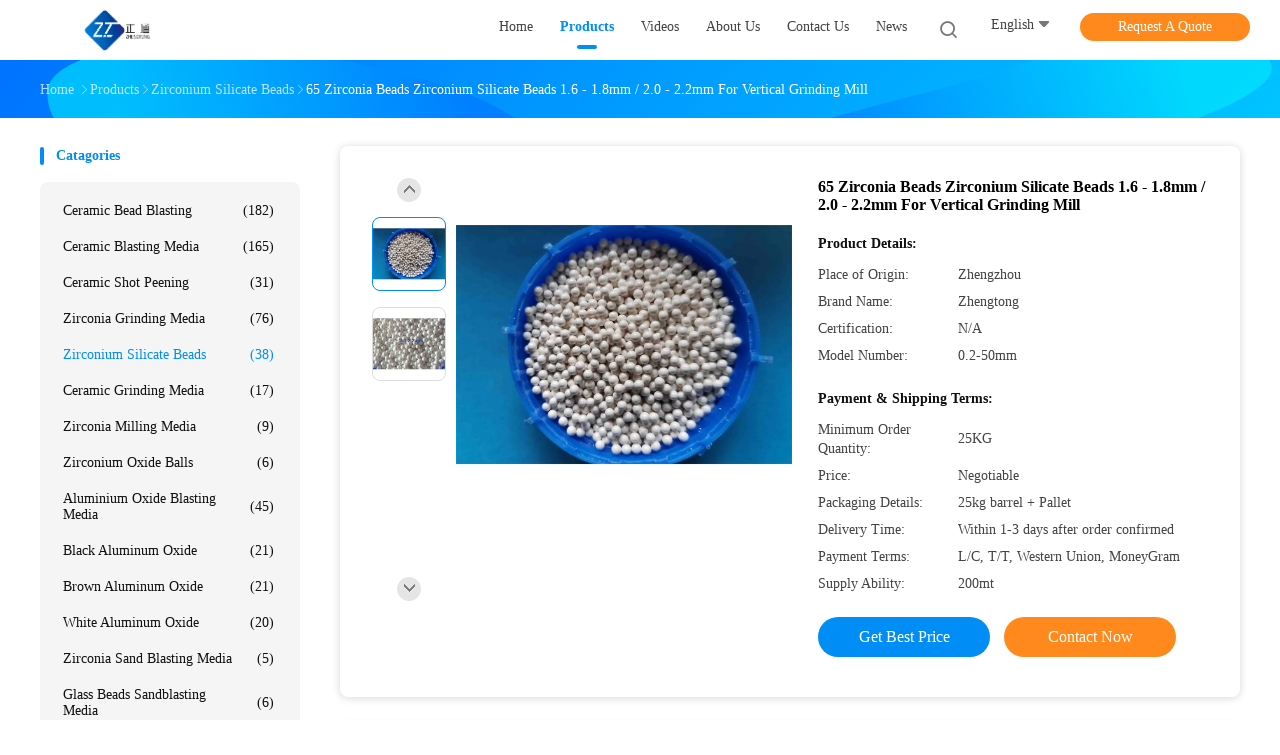

--- FILE ---
content_type: text/html
request_url: https://www.ceramicbeadblasting.com/sale-12590073-65-zirconia-beads-zirconium-silicate-beads-1-6-1-8mm-2-0-2-2mm-for-vertical-grinding-mill.html
body_size: 31624
content:

<!DOCTYPE html>
<html lang="en">
<head>
	<meta charset="utf-8">
	<meta http-equiv="X-UA-Compatible" content="IE=edge">
	<meta name="viewport" content="width=device-width, initial-scale=1.0, maximum-scale=1.0, user-scalable=no">
    <title>65 Zirconia Beads Zirconium Silicate Beads 1.6 - 1.8mm / 2.0 - 2.2mm For Vertical Grinding Mill</title>
    <meta name="keywords" content="ceramic grinding media balls, zirconium silicate media, Zirconium Silicate Beads" />
    <meta name="description" content="High quality 65 Zirconia Beads Zirconium Silicate Beads 1.6 - 1.8mm / 2.0 - 2.2mm For Vertical Grinding Mill from China, China's leading product market ceramic grinding media balls product, with strict quality control zirconium silicate media factories, producing high quality zirconium silicate media Products." />
    <link rel='preload'
					  href=/photo/ceramicbeadblasting/sitetpl/style/common.css?ver=1681871488 as='style'><link type='text/css' rel='stylesheet'
					  href=/photo/ceramicbeadblasting/sitetpl/style/common.css?ver=1681871488 media='all'><meta property="og:title" content="65 Zirconia Beads Zirconium Silicate Beads 1.6 - 1.8mm / 2.0 - 2.2mm For Vertical Grinding Mill" />
<meta property="og:description" content="High quality 65 Zirconia Beads Zirconium Silicate Beads 1.6 - 1.8mm / 2.0 - 2.2mm For Vertical Grinding Mill from China, China's leading product market ceramic grinding media balls product, with strict quality control zirconium silicate media factories, producing high quality zirconium silicate media Products." />
<meta property="og:type" content="product" />
<meta property="og:availability" content="instock" />
<meta property="og:site_name" content="Zhengzhou Zhengtong Abrasive Import&amp;Export Co.,Ltd" />
<meta property="og:url" content="https://www.ceramicbeadblasting.com/sale-12590073-65-zirconia-beads-zirconium-silicate-beads-1-6-1-8mm-2-0-2-2mm-for-vertical-grinding-mill.html" />
<meta property="og:image" content="https://www.ceramicbeadblasting.com/photo/ps26497226-65_zirconia_beads_zirconium_silicate_beads_1_6_1_8mm_2_0_2_2mm_for_vertical_grinding_mill.jpg" />
<link rel="canonical" href="https://www.ceramicbeadblasting.com/sale-12590073-65-zirconia-beads-zirconium-silicate-beads-1-6-1-8mm-2-0-2-2mm-for-vertical-grinding-mill.html" />
<link rel="alternate" href="https://m.ceramicbeadblasting.com/sale-12590073-65-zirconia-beads-zirconium-silicate-beads-1-6-1-8mm-2-0-2-2mm-for-vertical-grinding-mill.html" media="only screen and (max-width: 640px)" />
<link rel="stylesheet" type="text/css" href="/js/guidefirstcommon.css" />
<style type="text/css">
/*<![CDATA[*/
.consent__cookie {position: fixed;top: 0;left: 0;width: 100%;height: 0%;z-index: 100000;}.consent__cookie_bg {position: fixed;top: 0;left: 0;width: 100%;height: 100%;background: #000;opacity: .6;display: none }.consent__cookie_rel {position: fixed;bottom:0;left: 0;width: 100%;background: #fff;display: -webkit-box;display: -ms-flexbox;display: flex;flex-wrap: wrap;padding: 24px 80px;-webkit-box-sizing: border-box;box-sizing: border-box;-webkit-box-pack: justify;-ms-flex-pack: justify;justify-content: space-between;-webkit-transition: all ease-in-out .3s;transition: all ease-in-out .3s }.consent__close {position: absolute;top: 20px;right: 20px;cursor: pointer }.consent__close svg {fill: #777 }.consent__close:hover svg {fill: #000 }.consent__cookie_box {flex: 1;word-break: break-word;}.consent__warm {color: #777;font-size: 16px;margin-bottom: 12px;line-height: 19px }.consent__title {color: #333;font-size: 20px;font-weight: 600;margin-bottom: 12px;line-height: 23px }.consent__itxt {color: #333;font-size: 14px;margin-bottom: 12px;display: -webkit-box;display: -ms-flexbox;display: flex;-webkit-box-align: center;-ms-flex-align: center;align-items: center }.consent__itxt i {display: -webkit-inline-box;display: -ms-inline-flexbox;display: inline-flex;width: 28px;height: 28px;border-radius: 50%;background: #e0f9e9;margin-right: 8px;-webkit-box-align: center;-ms-flex-align: center;align-items: center;-webkit-box-pack: center;-ms-flex-pack: center;justify-content: center }.consent__itxt svg {fill: #3ca860 }.consent__txt {color: #a6a6a6;font-size: 14px;margin-bottom: 8px;line-height: 17px }.consent__btns {display: -webkit-box;display: -ms-flexbox;display: flex;-webkit-box-orient: vertical;-webkit-box-direction: normal;-ms-flex-direction: column;flex-direction: column;-webkit-box-pack: center;-ms-flex-pack: center;justify-content: center;flex-shrink: 0;}.consent__btn {width: 280px;height: 40px;line-height: 40px;text-align: center;background: #3ca860;color: #fff;border-radius: 4px;margin: 8px 0;-webkit-box-sizing: border-box;box-sizing: border-box;cursor: pointer;font-size:14px}.consent__btn:hover {background: #00823b }.consent__btn.empty {color: #3ca860;border: 1px solid #3ca860;background: #fff }.consent__btn.empty:hover {background: #3ca860;color: #fff }.open .consent__cookie_bg {display: block }.open .consent__cookie_rel {bottom: 0 }@media (max-width: 760px) {.consent__btns {width: 100%;align-items: center;}.consent__cookie_rel {padding: 20px 24px }}.consent__cookie.open {display: block;}.consent__cookie {display: none;}
/*]]>*/
</style>
<style type="text/css">
/*<![CDATA[*/
@media only screen and (max-width:640px){.contact_now_dialog .content-wrap .desc{background-image:url(/images/cta_images/bg_s.png) !important}}.contact_now_dialog .content-wrap .content-wrap_header .cta-close{background-image:url(/images/cta_images/sprite.png) !important}.contact_now_dialog .content-wrap .desc{background-image:url(/images/cta_images/bg_l.png) !important}.contact_now_dialog .content-wrap .cta-btn i{background-image:url(/images/cta_images/sprite.png) !important}.contact_now_dialog .content-wrap .head-tip img{content:url(/images/cta_images/cta_contact_now.png) !important}.cusim{background-image:url(/images/imicon/im.svg) !important}.cuswa{background-image:url(/images/imicon/wa.png) !important}.cusall{background-image:url(/images/imicon/allchat.svg) !important}
/*]]>*/
</style>
<script type="text/javascript" src="/js/guidefirstcommon.js"></script>
<script type="text/javascript">
/*<![CDATA[*/
window.isvideotpl = 0;window.detailurl = '';
var colorUrl = '';var isShowGuide = 2;var showGuideColor = 0;var im_appid = 10003;var im_msg="Good day, what product are you looking for?";

var cta_cid = 40861;var use_defaulProductInfo = 1;var cta_pid = 12590073;var test_company = 0;var webim_domain = '';var company_type = 26;var cta_equipment = 'pc'; var setcookie = 'setwebimCookie(53130,12590073,26)'; var whatsapplink = "https://wa.me/8615003865330?text=Hi%2C+I%27m+interested+in+65+Zirconia+Beads+Zirconium+Silicate+Beads+1.6+-+1.8mm+%2F+2.0+-+2.2mm+For+Vertical+Grinding+Mill."; function insertMeta(){var str = '<meta name="mobile-web-app-capable" content="yes" /><meta name="viewport" content="width=device-width, initial-scale=1.0" />';document.head.insertAdjacentHTML('beforeend',str);} var element = document.querySelector('a.footer_webim_a[href="/webim/webim_tab.html"]');if (element) {element.parentNode.removeChild(element);}

var colorUrl = '';
var aisearch = 0;
var selfUrl = '';
window.playerReportUrl='/vod/view_count/report';
var query_string = ["Products","Detail"];
var g_tp = '';
var customtplcolor = 99702;
var str_chat = 'chat';
				var str_call_now = 'call now';
var str_chat_now = 'chat now';
var str_contact1 = 'Get Best Price';var str_chat_lang='english';var str_contact2 = 'Get Price';var str_contact2 = 'Best Price';var str_contact = 'contact';
window.predomainsub = "";
/*]]>*/
</script>
</head>
<body>
<img src="/logo.gif" style="display:none" alt="logo"/>
<a style="display: none!important;" title="Zhengzhou Zhengtong Abrasive Import&Export Co.,Ltd" class="float-inquiry" href="/contactnow.html" onclick='setinquiryCookie("{\"showproduct\":1,\"pid\":\"12590073\",\"name\":\"65 Zirconia Beads Zirconium Silicate Beads 1.6 - 1.8mm \\/ 2.0 - 2.2mm For Vertical Grinding Mill\",\"source_url\":\"\\/sale-12590073-65-zirconia-beads-zirconium-silicate-beads-1-6-1-8mm-2-0-2-2mm-for-vertical-grinding-mill.html\",\"picurl\":\"\\/photo\\/pd26497226-65_zirconia_beads_zirconium_silicate_beads_1_6_1_8mm_2_0_2_2mm_for_vertical_grinding_mill.jpg\",\"propertyDetail\":[[\"Commodity\",\"Zirconium Silicate Beads\"],[\"Product Name\",\"65 Zirconia Beads\"],[\"Application\",\"Grinding Media\"],[\"Main Chemical\",\"65% ZrO2 Min\"]],\"company_name\":null,\"picurl_c\":\"\\/photo\\/pc26497226-65_zirconia_beads_zirconium_silicate_beads_1_6_1_8mm_2_0_2_2mm_for_vertical_grinding_mill.jpg\",\"price\":\"Negotiable\",\"username\":\"Caroline\",\"viewTime\":\"Last Login : 2 hours 27 minutes ago\",\"subject\":\"Please send me more information on your 65 Zirconia Beads Zirconium Silicate Beads 1.6 - 1.8mm \\/ 2.0 - 2.2mm For Vertical Grinding Mill\",\"countrycode\":\"\"}");'></a>
<!-- Event snippet for ceramicbeadblasting-40861-转化 conversion page
In your html page, add the snippet and call gtag_report_conversion when someone clicks on the chosen link or button. -->
<script>
function gtag_report_conversion(url) {
  var callback = function () {
    if (typeof(url) != 'undefined') {
      window.location = url;
    }
  };
  gtag('event', 'conversion', {
      'send_to': 'AW-16526632693/tE_pCJGCoqUZEPXNwcg9',
      'event_callback': callback
  });
  return false;
}
</script>
<script>
var originProductInfo = '';
var originProductInfo = {"showproduct":1,"pid":"12590073","name":"65 Zirconia Beads Zirconium Silicate Beads 1.6 - 1.8mm \/ 2.0 - 2.2mm For Vertical Grinding Mill","source_url":"\/sale-12590073-65-zirconia-beads-zirconium-silicate-beads-1-6-1-8mm-2-0-2-2mm-for-vertical-grinding-mill.html","picurl":"\/photo\/pd26497226-65_zirconia_beads_zirconium_silicate_beads_1_6_1_8mm_2_0_2_2mm_for_vertical_grinding_mill.jpg","propertyDetail":[["Commodity","Zirconium Silicate Beads"],["Product Name","65 Zirconia Beads"],["Application","Grinding Media"],["Main Chemical","65% ZrO2 Min"]],"company_name":null,"picurl_c":"\/photo\/pc26497226-65_zirconia_beads_zirconium_silicate_beads_1_6_1_8mm_2_0_2_2mm_for_vertical_grinding_mill.jpg","price":"Negotiable","username":"Caroline","viewTime":"Last Login : 5 hours 27 minutes ago","subject":"What is the FOB price on your 65 Zirconia Beads Zirconium Silicate Beads 1.6 - 1.8mm \/ 2.0 - 2.2mm For Vertical Grinding Mill","countrycode":""};
var save_url = "/contactsave.html";
var update_url = "/updateinquiry.html";
var productInfo = {};
var defaulProductInfo = {};
var myDate = new Date();
var curDate = myDate.getFullYear()+'-'+(parseInt(myDate.getMonth())+1)+'-'+myDate.getDate();
var message = '';
var default_pop = 1;
var leaveMessageDialog = document.getElementsByClassName('leave-message-dialog')[0]; // 获取弹层
var _$$ = function (dom) {
    return document.querySelectorAll(dom);
};
resInfo = originProductInfo;
resInfo['name'] = resInfo['name'] || '';
defaulProductInfo.pid = resInfo['pid'];
defaulProductInfo.productName = resInfo['name'] ?? '';
defaulProductInfo.productInfo = resInfo['propertyDetail'];
defaulProductInfo.productImg = resInfo['picurl_c'];
defaulProductInfo.subject = resInfo['subject'] ?? '';
defaulProductInfo.productImgAlt = resInfo['name'] ?? '';
var inquirypopup_tmp = 1;
var message = 'Dear,'+'\r\n'+"I am interested in"+' '+trim(resInfo['name'])+", could you send me more details such as type, size, MOQ, material, etc."+'\r\n'+"Thanks!"+'\r\n'+"Waiting for your reply.";
var message_1 = 'Dear,'+'\r\n'+"I am interested in"+' '+trim(resInfo['name'])+", could you send me more details such as type, size, MOQ, material, etc."+'\r\n'+"Thanks!"+'\r\n'+"Waiting for your reply.";
var message_2 = 'Hello,'+'\r\n'+"I am looking for"+' '+trim(resInfo['name'])+", please send me the price, specification and picture."+'\r\n'+"Your swift response will be highly appreciated."+'\r\n'+"Feel free to contact me for more information."+'\r\n'+"Thanks a lot.";
var message_3 = 'Hello,'+'\r\n'+trim(resInfo['name'])+' '+"meets my expectations."+'\r\n'+"Please give me the best price and some other product information."+'\r\n'+"Feel free to contact me via my mail."+'\r\n'+"Thanks a lot.";

var message_4 = 'Dear,'+'\r\n'+"What is the FOB price on your"+' '+trim(resInfo['name'])+'?'+'\r\n'+"Which is the nearest port name?"+'\r\n'+"Please reply me as soon as possible, it would be better to share further information."+'\r\n'+"Regards!";
var message_5 = 'Hi there,'+'\r\n'+"I am very interested in your"+' '+trim(resInfo['name'])+'.'+'\r\n'+"Please send me your product details."+'\r\n'+"Looking forward to your quick reply."+'\r\n'+"Feel free to contact me by mail."+'\r\n'+"Regards!";

var message_6 = 'Dear,'+'\r\n'+"Please provide us with information about your"+' '+trim(resInfo['name'])+", such as type, size, material, and of course the best price."+'\r\n'+"Looking forward to your quick reply."+'\r\n'+"Thank you!";
var message_7 = 'Dear,'+'\r\n'+"Can you supply"+' '+trim(resInfo['name'])+" for us?"+'\r\n'+"First we want a price list and some product details."+'\r\n'+"I hope to get reply asap and look forward to cooperation."+'\r\n'+"Thank you very much.";
var message_8 = 'hi,'+'\r\n'+"I am looking for"+' '+trim(resInfo['name'])+", please give me some more detailed product information."+'\r\n'+"I look forward to your reply."+'\r\n'+"Thank you!";
var message_9 = 'Hello,'+'\r\n'+"Your"+' '+trim(resInfo['name'])+" meets my requirements very well."+'\r\n'+"Please send me the price, specification, and similar model will be OK."+'\r\n'+"Feel free to chat with me."+'\r\n'+"Thanks!";
var message_10 = 'Dear,'+'\r\n'+"I want to know more about the details and quotation of"+' '+trim(resInfo['name'])+'.'+'\r\n'+"Feel free to contact me."+'\r\n'+"Regards!";

var r = getRandom(1,10);

defaulProductInfo.message = eval("message_"+r);
    defaulProductInfo.message = eval("message_"+r);
        var mytAjax = {

    post: function(url, data, fn) {
        var xhr = new XMLHttpRequest();
        xhr.open("POST", url, true);
        xhr.setRequestHeader("Content-Type", "application/x-www-form-urlencoded;charset=UTF-8");
        xhr.setRequestHeader("X-Requested-With", "XMLHttpRequest");
        xhr.setRequestHeader('Content-Type','text/plain;charset=UTF-8');
        xhr.onreadystatechange = function() {
            if(xhr.readyState == 4 && (xhr.status == 200 || xhr.status == 304)) {
                fn.call(this, xhr.responseText);
            }
        };
        xhr.send(data);
    },

    postform: function(url, data, fn) {
        var xhr = new XMLHttpRequest();
        xhr.open("POST", url, true);
        xhr.setRequestHeader("X-Requested-With", "XMLHttpRequest");
        xhr.onreadystatechange = function() {
            if(xhr.readyState == 4 && (xhr.status == 200 || xhr.status == 304)) {
                fn.call(this, xhr.responseText);
            }
        };
        xhr.send(data);
    }
};
/*window.onload = function(){
    leaveMessageDialog = document.getElementsByClassName('leave-message-dialog')[0];
    if (window.localStorage.recordDialogStatus=='undefined' || (window.localStorage.recordDialogStatus!='undefined' && window.localStorage.recordDialogStatus != curDate)) {
        setTimeout(function(){
            if(parseInt(inquirypopup_tmp%10) == 1){
                creatDialog(defaulProductInfo, 1);
            }
        }, 6000);
    }
};*/
function trim(str)
{
    str = str.replace(/(^\s*)/g,"");
    return str.replace(/(\s*$)/g,"");
};
function getRandom(m,n){
    var num = Math.floor(Math.random()*(m - n) + n);
    return num;
};
function strBtn(param) {

    var starattextarea = document.getElementById("textareamessage").value.length;
    var email = document.getElementById("startEmail").value;

    var default_tip = document.querySelectorAll(".watermark_container").length;
    if (20 < starattextarea && starattextarea < 3000) {
        if(default_tip>0){
            document.getElementById("textareamessage1").parentNode.parentNode.nextElementSibling.style.display = "none";
        }else{
            document.getElementById("textareamessage1").parentNode.nextElementSibling.style.display = "none";
        }

    } else {
        if(default_tip>0){
            document.getElementById("textareamessage1").parentNode.parentNode.nextElementSibling.style.display = "block";
        }else{
            document.getElementById("textareamessage1").parentNode.nextElementSibling.style.display = "block";
        }

        return;
    }

    // var re = /^([a-zA-Z0-9_-])+@([a-zA-Z0-9_-])+\.([a-zA-Z0-9_-])+/i;/*邮箱不区分大小写*/
    var re = /^[a-zA-Z0-9][\w-]*(\.?[\w-]+)*@[a-zA-Z0-9-]+(\.[a-zA-Z0-9]+)+$/i;
    if (!re.test(email)) {
        document.getElementById("startEmail").nextElementSibling.style.display = "block";
        return;
    } else {
        document.getElementById("startEmail").nextElementSibling.style.display = "none";
    }

    var subject = document.getElementById("pop_subject").value;
    var pid = document.getElementById("pop_pid").value;
    var message = document.getElementById("textareamessage").value;
    var sender_email = document.getElementById("startEmail").value;
    var tel = '';
    if (document.getElementById("tel0") != undefined && document.getElementById("tel0") != '')
        tel = document.getElementById("tel0").value;
    var form_serialize = '&tel='+tel;

    form_serialize = form_serialize.replace(/\+/g, "%2B");
    mytAjax.post(save_url,"pid="+pid+"&subject="+subject+"&email="+sender_email+"&message="+(message)+form_serialize,function(res){
        var mes = JSON.parse(res);
        if(mes.status == 200){
            var iid = mes.iid;
            document.getElementById("pop_iid").value = iid;
            document.getElementById("pop_uuid").value = mes.uuid;

            if(typeof gtag_report_conversion === "function"){
                gtag_report_conversion();//执行统计js代码
            }
            if(typeof fbq === "function"){
                fbq('track','Purchase');//执行统计js代码
            }
        }
    });
    for (var index = 0; index < document.querySelectorAll(".dialog-content-pql").length; index++) {
        document.querySelectorAll(".dialog-content-pql")[index].style.display = "none";
    };
    $('#idphonepql').val(tel);
    document.getElementById("dialog-content-pql-id").style.display = "block";
    ;
};
function twoBtnOk(param) {

    var selectgender = document.getElementById("Mr").innerHTML;
    var iid = document.getElementById("pop_iid").value;
    var sendername = document.getElementById("idnamepql").value;
    var senderphone = document.getElementById("idphonepql").value;
    var sendercname = document.getElementById("idcompanypql").value;
    var uuid = document.getElementById("pop_uuid").value;
    var gender = 2;
    if(selectgender == 'Mr.') gender = 0;
    if(selectgender == 'Mrs.') gender = 1;
    var pid = document.getElementById("pop_pid").value;
    var form_serialize = '';

        form_serialize = form_serialize.replace(/\+/g, "%2B");

    mytAjax.post(update_url,"iid="+iid+"&gender="+gender+"&uuid="+uuid+"&name="+(sendername)+"&tel="+(senderphone)+"&company="+(sendercname)+form_serialize,function(res){});

    for (var index = 0; index < document.querySelectorAll(".dialog-content-pql").length; index++) {
        document.querySelectorAll(".dialog-content-pql")[index].style.display = "none";
    };
    document.getElementById("dialog-content-pql-ok").style.display = "block";

};
function toCheckMust(name) {
    $('#'+name+'error').hide();
}
function handClidk(param) {
    var starattextarea = document.getElementById("textareamessage1").value.length;
    var email = document.getElementById("startEmail1").value;
    var default_tip = document.querySelectorAll(".watermark_container").length;
    if (20 < starattextarea && starattextarea < 3000) {
        if(default_tip>0){
            document.getElementById("textareamessage1").parentNode.parentNode.nextElementSibling.style.display = "none";
        }else{
            document.getElementById("textareamessage1").parentNode.nextElementSibling.style.display = "none";
        }

    } else {
        if(default_tip>0){
            document.getElementById("textareamessage1").parentNode.parentNode.nextElementSibling.style.display = "block";
        }else{
            document.getElementById("textareamessage1").parentNode.nextElementSibling.style.display = "block";
        }

        return;
    }

    // var re = /^([a-zA-Z0-9_-])+@([a-zA-Z0-9_-])+\.([a-zA-Z0-9_-])+/i;
    var re = /^[a-zA-Z0-9][\w-]*(\.?[\w-]+)*@[a-zA-Z0-9-]+(\.[a-zA-Z0-9]+)+$/i;
    if (!re.test(email)) {
        document.getElementById("startEmail1").nextElementSibling.style.display = "block";
        return;
    } else {
        document.getElementById("startEmail1").nextElementSibling.style.display = "none";
    }

    var subject = document.getElementById("pop_subject").value;
    var pid = document.getElementById("pop_pid").value;
    var message = document.getElementById("textareamessage1").value;
    var sender_email = document.getElementById("startEmail1").value;
    var form_serialize = tel = '';
    if (document.getElementById("tel1") != undefined && document.getElementById("tel1") != '')
        tel = document.getElementById("tel1").value;
        mytAjax.post(save_url,"email="+sender_email+"&tel="+tel+"&pid="+pid+"&message="+message+"&subject="+subject+form_serialize,function(res){

        var mes = JSON.parse(res);
        if(mes.status == 200){
            var iid = mes.iid;
            document.getElementById("pop_iid").value = iid;
            document.getElementById("pop_uuid").value = mes.uuid;
            if(typeof gtag_report_conversion === "function"){
                gtag_report_conversion();//执行统计js代码
            }
        }

    });
    for (var index = 0; index < document.querySelectorAll(".dialog-content-pql").length; index++) {
        document.querySelectorAll(".dialog-content-pql")[index].style.display = "none";
    };
    $('#idphonepql').val(tel);
    document.getElementById("dialog-content-pql-id").style.display = "block";

};
window.addEventListener('load', function () {
    $('.checkbox-wrap label').each(function(){
        if($(this).find('input').prop('checked')){
            $(this).addClass('on')
        }else {
            $(this).removeClass('on')
        }
    })
    $(document).on('click', '.checkbox-wrap label' , function(ev){
        if (ev.target.tagName.toUpperCase() != 'INPUT') {
            $(this).toggleClass('on')
        }
    })
})

function hand_video(pdata) {
    data = JSON.parse(pdata);
    productInfo.productName = data.productName;
    productInfo.productInfo = data.productInfo;
    productInfo.productImg = data.productImg;
    productInfo.subject = data.subject;

    var message = 'Dear,'+'\r\n'+"I am interested in"+' '+trim(data.productName)+", could you send me more details such as type, size, quantity, material, etc."+'\r\n'+"Thanks!"+'\r\n'+"Waiting for your reply.";

    var message = 'Dear,'+'\r\n'+"I am interested in"+' '+trim(data.productName)+", could you send me more details such as type, size, MOQ, material, etc."+'\r\n'+"Thanks!"+'\r\n'+"Waiting for your reply.";
    var message_1 = 'Dear,'+'\r\n'+"I am interested in"+' '+trim(data.productName)+", could you send me more details such as type, size, MOQ, material, etc."+'\r\n'+"Thanks!"+'\r\n'+"Waiting for your reply.";
    var message_2 = 'Hello,'+'\r\n'+"I am looking for"+' '+trim(data.productName)+", please send me the price, specification and picture."+'\r\n'+"Your swift response will be highly appreciated."+'\r\n'+"Feel free to contact me for more information."+'\r\n'+"Thanks a lot.";
    var message_3 = 'Hello,'+'\r\n'+trim(data.productName)+' '+"meets my expectations."+'\r\n'+"Please give me the best price and some other product information."+'\r\n'+"Feel free to contact me via my mail."+'\r\n'+"Thanks a lot.";

    var message_4 = 'Dear,'+'\r\n'+"What is the FOB price on your"+' '+trim(data.productName)+'?'+'\r\n'+"Which is the nearest port name?"+'\r\n'+"Please reply me as soon as possible, it would be better to share further information."+'\r\n'+"Regards!";
    var message_5 = 'Hi there,'+'\r\n'+"I am very interested in your"+' '+trim(data.productName)+'.'+'\r\n'+"Please send me your product details."+'\r\n'+"Looking forward to your quick reply."+'\r\n'+"Feel free to contact me by mail."+'\r\n'+"Regards!";

    var message_6 = 'Dear,'+'\r\n'+"Please provide us with information about your"+' '+trim(data.productName)+", such as type, size, material, and of course the best price."+'\r\n'+"Looking forward to your quick reply."+'\r\n'+"Thank you!";
    var message_7 = 'Dear,'+'\r\n'+"Can you supply"+' '+trim(data.productName)+" for us?"+'\r\n'+"First we want a price list and some product details."+'\r\n'+"I hope to get reply asap and look forward to cooperation."+'\r\n'+"Thank you very much.";
    var message_8 = 'hi,'+'\r\n'+"I am looking for"+' '+trim(data.productName)+", please give me some more detailed product information."+'\r\n'+"I look forward to your reply."+'\r\n'+"Thank you!";
    var message_9 = 'Hello,'+'\r\n'+"Your"+' '+trim(data.productName)+" meets my requirements very well."+'\r\n'+"Please send me the price, specification, and similar model will be OK."+'\r\n'+"Feel free to chat with me."+'\r\n'+"Thanks!";
    var message_10 = 'Dear,'+'\r\n'+"I want to know more about the details and quotation of"+' '+trim(data.productName)+'.'+'\r\n'+"Feel free to contact me."+'\r\n'+"Regards!";

    var r = getRandom(1,10);

    productInfo.message = eval("message_"+r);
            if(parseInt(inquirypopup_tmp/10) == 1){
        productInfo.message = "";
    }
    productInfo.pid = data.pid;
    creatDialog(productInfo, 2);
};

function handDialog(pdata) {
    data = JSON.parse(pdata);
    productInfo.productName = data.productName;
    productInfo.productInfo = data.productInfo;
    productInfo.productImg = data.productImg;
    productInfo.subject = data.subject;

    var message = 'Dear,'+'\r\n'+"I am interested in"+' '+trim(data.productName)+", could you send me more details such as type, size, quantity, material, etc."+'\r\n'+"Thanks!"+'\r\n'+"Waiting for your reply.";

    var message = 'Dear,'+'\r\n'+"I am interested in"+' '+trim(data.productName)+", could you send me more details such as type, size, MOQ, material, etc."+'\r\n'+"Thanks!"+'\r\n'+"Waiting for your reply.";
    var message_1 = 'Dear,'+'\r\n'+"I am interested in"+' '+trim(data.productName)+", could you send me more details such as type, size, MOQ, material, etc."+'\r\n'+"Thanks!"+'\r\n'+"Waiting for your reply.";
    var message_2 = 'Hello,'+'\r\n'+"I am looking for"+' '+trim(data.productName)+", please send me the price, specification and picture."+'\r\n'+"Your swift response will be highly appreciated."+'\r\n'+"Feel free to contact me for more information."+'\r\n'+"Thanks a lot.";
    var message_3 = 'Hello,'+'\r\n'+trim(data.productName)+' '+"meets my expectations."+'\r\n'+"Please give me the best price and some other product information."+'\r\n'+"Feel free to contact me via my mail."+'\r\n'+"Thanks a lot.";

    var message_4 = 'Dear,'+'\r\n'+"What is the FOB price on your"+' '+trim(data.productName)+'?'+'\r\n'+"Which is the nearest port name?"+'\r\n'+"Please reply me as soon as possible, it would be better to share further information."+'\r\n'+"Regards!";
    var message_5 = 'Hi there,'+'\r\n'+"I am very interested in your"+' '+trim(data.productName)+'.'+'\r\n'+"Please send me your product details."+'\r\n'+"Looking forward to your quick reply."+'\r\n'+"Feel free to contact me by mail."+'\r\n'+"Regards!";

    var message_6 = 'Dear,'+'\r\n'+"Please provide us with information about your"+' '+trim(data.productName)+", such as type, size, material, and of course the best price."+'\r\n'+"Looking forward to your quick reply."+'\r\n'+"Thank you!";
    var message_7 = 'Dear,'+'\r\n'+"Can you supply"+' '+trim(data.productName)+" for us?"+'\r\n'+"First we want a price list and some product details."+'\r\n'+"I hope to get reply asap and look forward to cooperation."+'\r\n'+"Thank you very much.";
    var message_8 = 'hi,'+'\r\n'+"I am looking for"+' '+trim(data.productName)+", please give me some more detailed product information."+'\r\n'+"I look forward to your reply."+'\r\n'+"Thank you!";
    var message_9 = 'Hello,'+'\r\n'+"Your"+' '+trim(data.productName)+" meets my requirements very well."+'\r\n'+"Please send me the price, specification, and similar model will be OK."+'\r\n'+"Feel free to chat with me."+'\r\n'+"Thanks!";
    var message_10 = 'Dear,'+'\r\n'+"I want to know more about the details and quotation of"+' '+trim(data.productName)+'.'+'\r\n'+"Feel free to contact me."+'\r\n'+"Regards!";

    var r = getRandom(1,10);
    productInfo.message = eval("message_"+r);
            if(parseInt(inquirypopup_tmp/10) == 1){
        productInfo.message = "";
    }
    productInfo.pid = data.pid;
    creatDialog(productInfo, 2);
};

function closepql(param) {

    leaveMessageDialog.style.display = 'none';
};

function closepql2(param) {

    for (var index = 0; index < document.querySelectorAll(".dialog-content-pql").length; index++) {
        document.querySelectorAll(".dialog-content-pql")[index].style.display = "none";
    };
    document.getElementById("dialog-content-pql-ok").style.display = "block";
};

function decodeHtmlEntities(str) {
    var tempElement = document.createElement('div');
    tempElement.innerHTML = str;
    return tempElement.textContent || tempElement.innerText || '';
}

function initProduct(productInfo,type){

    productInfo.productName = decodeHtmlEntities(productInfo.productName);
    productInfo.message = decodeHtmlEntities(productInfo.message);

    leaveMessageDialog = document.getElementsByClassName('leave-message-dialog')[0];
    leaveMessageDialog.style.display = "block";
    if(type == 3){
        var popinquiryemail = document.getElementById("popinquiryemail").value;
        _$$("#startEmail1")[0].value = popinquiryemail;
    }else{
        _$$("#startEmail1")[0].value = "";
    }
    _$$("#startEmail")[0].value = "";
    _$$("#idnamepql")[0].value = "";
    _$$("#idphonepql")[0].value = "";
    _$$("#idcompanypql")[0].value = "";

    _$$("#pop_pid")[0].value = productInfo.pid;
    _$$("#pop_subject")[0].value = productInfo.subject;
    
    if(parseInt(inquirypopup_tmp/10) == 1){
        productInfo.message = "";
    }

    _$$("#textareamessage1")[0].value = productInfo.message;
    _$$("#textareamessage")[0].value = productInfo.message;

    _$$("#dialog-content-pql-id .titlep")[0].innerHTML = productInfo.productName;
    _$$("#dialog-content-pql-id img")[0].setAttribute("src", productInfo.productImg);
    _$$("#dialog-content-pql-id img")[0].setAttribute("alt", productInfo.productImgAlt);

    _$$("#dialog-content-pql-id-hand img")[0].setAttribute("src", productInfo.productImg);
    _$$("#dialog-content-pql-id-hand img")[0].setAttribute("alt", productInfo.productImgAlt);
    _$$("#dialog-content-pql-id-hand .titlep")[0].innerHTML = productInfo.productName;

    if (productInfo.productInfo.length > 0) {
        var ul2, ul;
        ul = document.createElement("ul");
        for (var index = 0; index < productInfo.productInfo.length; index++) {
            var el = productInfo.productInfo[index];
            var li = document.createElement("li");
            var span1 = document.createElement("span");
            span1.innerHTML = el[0] + ":";
            var span2 = document.createElement("span");
            span2.innerHTML = el[1];
            li.appendChild(span1);
            li.appendChild(span2);
            ul.appendChild(li);

        }
        ul2 = ul.cloneNode(true);
        if (type === 1) {
            _$$("#dialog-content-pql-id .left")[0].replaceChild(ul, _$$("#dialog-content-pql-id .left ul")[0]);
        } else {
            _$$("#dialog-content-pql-id-hand .left")[0].replaceChild(ul2, _$$("#dialog-content-pql-id-hand .left ul")[0]);
            _$$("#dialog-content-pql-id .left")[0].replaceChild(ul, _$$("#dialog-content-pql-id .left ul")[0]);
        }
    };
    for (var index = 0; index < _$$("#dialog-content-pql-id .right ul li").length; index++) {
        _$$("#dialog-content-pql-id .right ul li")[index].addEventListener("click", function (params) {
            _$$("#dialog-content-pql-id .right #Mr")[0].innerHTML = this.innerHTML
        }, false)

    };

};
function closeInquiryCreateDialog() {
    document.getElementById("xuanpan_dialog_box_pql").style.display = "none";
};
function showInquiryCreateDialog() {
    document.getElementById("xuanpan_dialog_box_pql").style.display = "block";
};
function submitPopInquiry(){
    var message = document.getElementById("inquiry_message").value;
    var email = document.getElementById("inquiry_email").value;
    var subject = defaulProductInfo.subject;
    var pid = defaulProductInfo.pid;
    if (email === undefined) {
        showInquiryCreateDialog();
        document.getElementById("inquiry_email").style.border = "1px solid red";
        return false;
    };
    if (message === undefined) {
        showInquiryCreateDialog();
        document.getElementById("inquiry_message").style.border = "1px solid red";
        return false;
    };
    if (email.search(/^\w+((-\w+)|(\.\w+))*\@[A-Za-z0-9]+((\.|-)[A-Za-z0-9]+)*\.[A-Za-z0-9]+$/) == -1) {
        document.getElementById("inquiry_email").style.border= "1px solid red";
        showInquiryCreateDialog();
        return false;
    } else {
        document.getElementById("inquiry_email").style.border= "";
    };
    if (message.length < 20 || message.length >3000) {
        showInquiryCreateDialog();
        document.getElementById("inquiry_message").style.border = "1px solid red";
        return false;
    } else {
        document.getElementById("inquiry_message").style.border = "";
    };
    var tel = '';
    if (document.getElementById("tel") != undefined && document.getElementById("tel") != '')
        tel = document.getElementById("tel").value;

    mytAjax.post(save_url,"pid="+pid+"&subject="+subject+"&email="+email+"&message="+(message)+'&tel='+tel,function(res){
        var mes = JSON.parse(res);
        if(mes.status == 200){
            var iid = mes.iid;
            document.getElementById("pop_iid").value = iid;
            document.getElementById("pop_uuid").value = mes.uuid;

        }
    });
    initProduct(defaulProductInfo);
    for (var index = 0; index < document.querySelectorAll(".dialog-content-pql").length; index++) {
        document.querySelectorAll(".dialog-content-pql")[index].style.display = "none";
    };
    $('#idphonepql').val(tel);
    document.getElementById("dialog-content-pql-id").style.display = "block";

};

//带附件上传
function submitPopInquiryfile(email_id,message_id,check_sort,name_id,phone_id,company_id,attachments){

    if(typeof(check_sort) == 'undefined'){
        check_sort = 0;
    }
    var message = document.getElementById(message_id).value;
    var email = document.getElementById(email_id).value;
    var attachments = document.getElementById(attachments).value;
    if(typeof(name_id) !== 'undefined' && name_id != ""){
        var name  = document.getElementById(name_id).value;
    }
    if(typeof(phone_id) !== 'undefined' && phone_id != ""){
        var phone = document.getElementById(phone_id).value;
    }
    if(typeof(company_id) !== 'undefined' && company_id != ""){
        var company = document.getElementById(company_id).value;
    }
    var subject = defaulProductInfo.subject;
    var pid = defaulProductInfo.pid;

    if(check_sort == 0){
        if (email === undefined) {
            showInquiryCreateDialog();
            document.getElementById(email_id).style.border = "1px solid red";
            return false;
        };
        if (message === undefined) {
            showInquiryCreateDialog();
            document.getElementById(message_id).style.border = "1px solid red";
            return false;
        };

        if (email.search(/^\w+((-\w+)|(\.\w+))*\@[A-Za-z0-9]+((\.|-)[A-Za-z0-9]+)*\.[A-Za-z0-9]+$/) == -1) {
            document.getElementById(email_id).style.border= "1px solid red";
            showInquiryCreateDialog();
            return false;
        } else {
            document.getElementById(email_id).style.border= "";
        };
        if (message.length < 20 || message.length >3000) {
            showInquiryCreateDialog();
            document.getElementById(message_id).style.border = "1px solid red";
            return false;
        } else {
            document.getElementById(message_id).style.border = "";
        };
    }else{

        if (message === undefined) {
            showInquiryCreateDialog();
            document.getElementById(message_id).style.border = "1px solid red";
            return false;
        };

        if (email === undefined) {
            showInquiryCreateDialog();
            document.getElementById(email_id).style.border = "1px solid red";
            return false;
        };

        if (message.length < 20 || message.length >3000) {
            showInquiryCreateDialog();
            document.getElementById(message_id).style.border = "1px solid red";
            return false;
        } else {
            document.getElementById(message_id).style.border = "";
        };

        if (email.search(/^\w+((-\w+)|(\.\w+))*\@[A-Za-z0-9]+((\.|-)[A-Za-z0-9]+)*\.[A-Za-z0-9]+$/) == -1) {
            document.getElementById(email_id).style.border= "1px solid red";
            showInquiryCreateDialog();
            return false;
        } else {
            document.getElementById(email_id).style.border= "";
        };

    };

    mytAjax.post(save_url,"pid="+pid+"&subject="+subject+"&email="+email+"&message="+message+"&company="+company+"&attachments="+attachments,function(res){
        var mes = JSON.parse(res);
        if(mes.status == 200){
            var iid = mes.iid;
            document.getElementById("pop_iid").value = iid;
            document.getElementById("pop_uuid").value = mes.uuid;

            if(typeof gtag_report_conversion === "function"){
                gtag_report_conversion();//执行统计js代码
            }
            if(typeof fbq === "function"){
                fbq('track','Purchase');//执行统计js代码
            }
        }
    });
    initProduct(defaulProductInfo);

    if(name !== undefined && name != ""){
        _$$("#idnamepql")[0].value = name;
    }

    if(phone !== undefined && phone != ""){
        _$$("#idphonepql")[0].value = phone;
    }

    if(company !== undefined && company != ""){
        _$$("#idcompanypql")[0].value = company;
    }

    for (var index = 0; index < document.querySelectorAll(".dialog-content-pql").length; index++) {
        document.querySelectorAll(".dialog-content-pql")[index].style.display = "none";
    };
    document.getElementById("dialog-content-pql-id").style.display = "block";

};
function submitPopInquiryByParam(email_id,message_id,check_sort,name_id,phone_id,company_id){

    if(typeof(check_sort) == 'undefined'){
        check_sort = 0;
    }

    var senderphone = '';
    var message = document.getElementById(message_id).value;
    var email = document.getElementById(email_id).value;
    if(typeof(name_id) !== 'undefined' && name_id != ""){
        var name  = document.getElementById(name_id).value;
    }
    if(typeof(phone_id) !== 'undefined' && phone_id != ""){
        var phone = document.getElementById(phone_id).value;
        senderphone = phone;
    }
    if(typeof(company_id) !== 'undefined' && company_id != ""){
        var company = document.getElementById(company_id).value;
    }
    var subject = defaulProductInfo.subject;
    var pid = defaulProductInfo.pid;

    if(check_sort == 0){
        if (email === undefined) {
            showInquiryCreateDialog();
            document.getElementById(email_id).style.border = "1px solid red";
            return false;
        };
        if (message === undefined) {
            showInquiryCreateDialog();
            document.getElementById(message_id).style.border = "1px solid red";
            return false;
        };

        if (email.search(/^\w+((-\w+)|(\.\w+))*\@[A-Za-z0-9]+((\.|-)[A-Za-z0-9]+)*\.[A-Za-z0-9]+$/) == -1) {
            document.getElementById(email_id).style.border= "1px solid red";
            showInquiryCreateDialog();
            return false;
        } else {
            document.getElementById(email_id).style.border= "";
        };
        if (message.length < 20 || message.length >3000) {
            showInquiryCreateDialog();
            document.getElementById(message_id).style.border = "1px solid red";
            return false;
        } else {
            document.getElementById(message_id).style.border = "";
        };
    }else{

        if (message === undefined) {
            showInquiryCreateDialog();
            document.getElementById(message_id).style.border = "1px solid red";
            return false;
        };

        if (email === undefined) {
            showInquiryCreateDialog();
            document.getElementById(email_id).style.border = "1px solid red";
            return false;
        };

        if (message.length < 20 || message.length >3000) {
            showInquiryCreateDialog();
            document.getElementById(message_id).style.border = "1px solid red";
            return false;
        } else {
            document.getElementById(message_id).style.border = "";
        };

        if (email.search(/^\w+((-\w+)|(\.\w+))*\@[A-Za-z0-9]+((\.|-)[A-Za-z0-9]+)*\.[A-Za-z0-9]+$/) == -1) {
            document.getElementById(email_id).style.border= "1px solid red";
            showInquiryCreateDialog();
            return false;
        } else {
            document.getElementById(email_id).style.border= "";
        };

    };

    var productsku = "";
    if($("#product_sku").length > 0){
        productsku = $("#product_sku").html();
    }

    mytAjax.post(save_url,"tel="+senderphone+"&pid="+pid+"&subject="+subject+"&email="+email+"&message="+message+"&messagesku="+encodeURI(productsku),function(res){
        var mes = JSON.parse(res);
        if(mes.status == 200){
            var iid = mes.iid;
            document.getElementById("pop_iid").value = iid;
            document.getElementById("pop_uuid").value = mes.uuid;

            if(typeof gtag_report_conversion === "function"){
                gtag_report_conversion();//执行统计js代码
            }
            if(typeof fbq === "function"){
                fbq('track','Purchase');//执行统计js代码
            }
        }
    });
    initProduct(defaulProductInfo);

    if(name !== undefined && name != ""){
        _$$("#idnamepql")[0].value = name;
    }

    if(phone !== undefined && phone != ""){
        _$$("#idphonepql")[0].value = phone;
    }

    if(company !== undefined && company != ""){
        _$$("#idcompanypql")[0].value = company;
    }

    for (var index = 0; index < document.querySelectorAll(".dialog-content-pql").length; index++) {
        document.querySelectorAll(".dialog-content-pql")[index].style.display = "none";

    };
    document.getElementById("dialog-content-pql-id").style.display = "block";

};

function creat_videoDialog(productInfo, type) {

    if(type == 1){
        if(default_pop != 1){
            return false;
        }
        window.localStorage.recordDialogStatus = curDate;
    }else{
        default_pop = 0;
    }
    initProduct(productInfo, type);
    if (type === 1) {
        // 自动弹出
        for (var index = 0; index < document.querySelectorAll(".dialog-content-pql").length; index++) {

            document.querySelectorAll(".dialog-content-pql")[index].style.display = "none";
        };
        document.getElementById("dialog-content-pql").style.display = "block";
    } else {
        // 手动弹出
        for (var index = 0; index < document.querySelectorAll(".dialog-content-pql").length; index++) {
            document.querySelectorAll(".dialog-content-pql")[index].style.display = "none";
        };
        document.getElementById("dialog-content-pql-id-hand").style.display = "block";
    }
}

function creatDialog(productInfo, type) {

    if(type == 1){
        if(default_pop != 1){
            return false;
        }
        window.localStorage.recordDialogStatus = curDate;
    }else{
        default_pop = 0;
    }
    initProduct(productInfo, type);
    if (type === 1) {
        // 自动弹出
        for (var index = 0; index < document.querySelectorAll(".dialog-content-pql").length; index++) {

            document.querySelectorAll(".dialog-content-pql")[index].style.display = "none";
        };
        document.getElementById("dialog-content-pql").style.display = "block";
    } else {
        // 手动弹出
        for (var index = 0; index < document.querySelectorAll(".dialog-content-pql").length; index++) {
            document.querySelectorAll(".dialog-content-pql")[index].style.display = "none";
        };
        document.getElementById("dialog-content-pql-id-hand").style.display = "block";
    }
}

//带邮箱信息打开询盘框 emailtype=1表示带入邮箱
function openDialog(emailtype){
    var type = 2;//不带入邮箱，手动弹出
    if(emailtype == 1){
        var popinquiryemail = document.getElementById("popinquiryemail").value;
        // var re = /^([a-zA-Z0-9_-])+@([a-zA-Z0-9_-])+\.([a-zA-Z0-9_-])+/i;
        var re = /^[a-zA-Z0-9][\w-]*(\.?[\w-]+)*@[a-zA-Z0-9-]+(\.[a-zA-Z0-9]+)+$/i;
        if (!re.test(popinquiryemail)) {
            //前端提示样式;
            showInquiryCreateDialog();
            document.getElementById("popinquiryemail").style.border = "1px solid red";
            return false;
        } else {
            //前端提示样式;
        }
        var type = 3;
    }
    creatDialog(defaulProductInfo,type);
}

//上传附件
function inquiryUploadFile(){
    var fileObj = document.querySelector("#fileId").files[0];
    //构建表单数据
    var formData = new FormData();
    var filesize = fileObj.size;
    if(filesize > 10485760 || filesize == 0) {
        document.getElementById("filetips").style.display = "block";
        return false;
    }else {
        document.getElementById("filetips").style.display = "none";
    }
    formData.append('popinquiryfile', fileObj);
    document.getElementById("quotefileform").reset();
    var save_url = "/inquiryuploadfile.html";
    mytAjax.postform(save_url,formData,function(res){
        var mes = JSON.parse(res);
        if(mes.status == 200){
            document.getElementById("uploader-file-info").innerHTML = document.getElementById("uploader-file-info").innerHTML + "<span class=op>"+mes.attfile.name+"<a class=delatt id=att"+mes.attfile.id+" onclick=delatt("+mes.attfile.id+");>Delete</a></span>";
            var nowattachs = document.getElementById("attachments").value;
            if( nowattachs !== ""){
                var attachs = JSON.parse(nowattachs);
                attachs[mes.attfile.id] = mes.attfile;
            }else{
                var attachs = {};
                attachs[mes.attfile.id] = mes.attfile;
            }
            document.getElementById("attachments").value = JSON.stringify(attachs);
        }
    });
}
//附件删除
function delatt(attid)
{
    var nowattachs = document.getElementById("attachments").value;
    if( nowattachs !== ""){
        var attachs = JSON.parse(nowattachs);
        if(attachs[attid] == ""){
            return false;
        }
        var formData = new FormData();
        var delfile = attachs[attid]['filename'];
        var save_url = "/inquirydelfile.html";
        if(delfile != "") {
            formData.append('delfile', delfile);
            mytAjax.postform(save_url, formData, function (res) {
                if(res !== "") {
                    var mes = JSON.parse(res);
                    if (mes.status == 200) {
                        delete attachs[attid];
                        document.getElementById("attachments").value = JSON.stringify(attachs);
                        var s = document.getElementById("att"+attid);
                        s.parentNode.remove();
                    }
                }
            });
        }
    }else{
        return false;
    }
}

</script>
<div class="leave-message-dialog" style="display: none">
<style>
    .leave-message-dialog .close:before, .leave-message-dialog .close:after{
        content:initial;
    }
</style>
<div class="dialog-content-pql" id="dialog-content-pql" style="display: none">
    <span class="close" onclick="closepql()"><img src="/images/close.png" alt="close"></span>
    <div class="title">
        <p class="firstp-pql">Leave a Message</p>
        <p class="lastp-pql">We will call you back soon!</p>
    </div>
    <div class="form">
        <div class="textarea">
            <textarea style='font-family: robot;'  name="" id="textareamessage" cols="30" rows="10" style="margin-bottom:14px;width:100%"
                placeholder="Please enter your inquiry details."></textarea>
        </div>
        <p class="error-pql"> <span class="icon-pql"><img src="/images/error.png" alt="Zhengzhou Zhengtong Abrasive Import&Export Co.,Ltd"></span> Your message must be between 20-3,000 characters!</p>
        <input id="startEmail" type="text" placeholder="Enter your E-mail" onkeydown="if(event.keyCode === 13){ strBtn();}">
        <p class="error-pql"><span class="icon-pql"><img src="/images/error.png" alt="Zhengzhou Zhengtong Abrasive Import&Export Co.,Ltd"></span> Please check your E-mail! </p>
                <div class="operations">
            <div class='btn' id="submitStart" type="submit" onclick="strBtn()">SUBMIT</div>
        </div>
            </div>
</div>
<div class="dialog-content-pql dialog-content-pql-id" id="dialog-content-pql-id" style="display:none">
        <span class="close" onclick="closepql2()"><svg t="1648434466530" class="icon" viewBox="0 0 1024 1024" version="1.1" xmlns="http://www.w3.org/2000/svg" p-id="2198" width="16" height="16"><path d="M576 512l277.333333 277.333333-64 64-277.333333-277.333333L234.666667 853.333333 170.666667 789.333333l277.333333-277.333333L170.666667 234.666667 234.666667 170.666667l277.333333 277.333333L789.333333 170.666667 853.333333 234.666667 576 512z" fill="#444444" p-id="2199"></path></svg></span>
    <div class="left">
        <div class="img"><img></div>
        <p class="titlep"></p>
        <ul> </ul>
    </div>
    <div class="right">
                <p class="title">More information facilitates better communication.</p>
                <div style="position: relative;">
            <div class="mr"> <span id="Mr">Mr.</span>
                <ul>
                    <li>Mr.</li>
                    <li>Mrs.</li>
                </ul>
            </div>
            <input style="text-indent: 80px;" type="text" id="idnamepql" placeholder="Input your name">
        </div>
        <input type="text"  id="idphonepql"  placeholder="Phone Number">
        <input type="text" id="idcompanypql"  placeholder="Company" onkeydown="if(event.keyCode === 13){ twoBtnOk();}">
                <div class="btn form_new" id="twoBtnOk" onclick="twoBtnOk()">OK</div>
    </div>
</div>

<div class="dialog-content-pql dialog-content-pql-ok" id="dialog-content-pql-ok" style="display:none">
        <span class="close" onclick="closepql()"><svg t="1648434466530" class="icon" viewBox="0 0 1024 1024" version="1.1" xmlns="http://www.w3.org/2000/svg" p-id="2198" width="16" height="16"><path d="M576 512l277.333333 277.333333-64 64-277.333333-277.333333L234.666667 853.333333 170.666667 789.333333l277.333333-277.333333L170.666667 234.666667 234.666667 170.666667l277.333333 277.333333L789.333333 170.666667 853.333333 234.666667 576 512z" fill="#444444" p-id="2199"></path></svg></span>
    <div class="duihaook"></div>
        <p class="title">Submitted successfully!</p>
        <p class="p1" style="text-align: center; font-size: 18px; margin-top: 14px;">We will call you back soon!</p>
    <div class="btn" onclick="closepql()" id="endOk" style="margin: 0 auto;margin-top: 50px;">OK</div>
</div>
<div class="dialog-content-pql dialog-content-pql-id dialog-content-pql-id-hand" id="dialog-content-pql-id-hand"
    style="display:none">
     <input type="hidden" name="pop_pid" id="pop_pid" value="0">
     <input type="hidden" name="pop_subject" id="pop_subject" value="">
     <input type="hidden" name="pop_iid" id="pop_iid" value="0">
     <input type="hidden" name="pop_uuid" id="pop_uuid" value="0">
        <span class="close" onclick="closepql()"><svg t="1648434466530" class="icon" viewBox="0 0 1024 1024" version="1.1" xmlns="http://www.w3.org/2000/svg" p-id="2198" width="16" height="16"><path d="M576 512l277.333333 277.333333-64 64-277.333333-277.333333L234.666667 853.333333 170.666667 789.333333l277.333333-277.333333L170.666667 234.666667 234.666667 170.666667l277.333333 277.333333L789.333333 170.666667 853.333333 234.666667 576 512z" fill="#444444" p-id="2199"></path></svg></span>
    <div class="left">
        <div class="img"><img></div>
        <p class="titlep"></p>
        <ul> </ul>
    </div>
    <div class="right" style="float:right">
                <div class="title">
            <p class="firstp-pql">Leave a Message</p>
            <p class="lastp-pql">We will call you back soon!</p>
        </div>
                <div class="form">
            <div class="textarea">
                <textarea style='font-family: robot;' name="message" id="textareamessage1" cols="30" rows="10"
                    placeholder="Please enter your inquiry details."></textarea>
            </div>
            <p class="error-pql"> <span class="icon-pql"><img src="/images/error.png" alt="Zhengzhou Zhengtong Abrasive Import&Export Co.,Ltd"></span> Your message must be between 20-3,000 characters!</p>

                            <input style="display:none" id="tel1" name="tel" type="text" oninput="value=value.replace(/[^0-9_+-]/g,'');" placeholder="Phone Number">
                        <input id='startEmail1' name='email' data-type='1' type='text'
                   placeholder="Enter your E-mail"
                   onkeydown='if(event.keyCode === 13){ handClidk();}'>
            
            <p class='error-pql'><span class='icon-pql'>
                    <img src="/images/error.png" alt="Zhengzhou Zhengtong Abrasive Import&Export Co.,Ltd"></span> Please check your E-mail!            </p>

            <div class="operations">
                <div class='btn' id="submitStart1" type="submit" onclick="handClidk()">SUBMIT</div>
            </div>
        </div>
    </div>
</div>
</div>
<div id="xuanpan_dialog_box_pql" class="xuanpan_dialog_box_pql"
    style="display:none;background:rgba(0,0,0,.6);width:100%;height:100%;position: fixed;top:0;left:0;z-index: 999999;">
    <div class="box_pql"
      style="width:526px;height:206px;background:rgba(255,255,255,1);opacity:1;border-radius:4px;position: absolute;left: 50%;top: 50%;transform: translate(-50%,-50%);">
      <div onclick="closeInquiryCreateDialog()" class="close close_create_dialog"
        style="cursor: pointer;height:42px;width:40px;float:right;padding-top: 16px;"><span
          style="display: inline-block;width: 25px;height: 2px;background: rgb(114, 114, 114);transform: rotate(45deg); "><span
            style="display: block;width: 25px;height: 2px;background: rgb(114, 114, 114);transform: rotate(-90deg); "></span></span>
      </div>
      <div
        style="height: 72px; overflow: hidden; text-overflow: ellipsis; display:-webkit-box;-ebkit-line-clamp: 3;-ebkit-box-orient: vertical; margin-top: 58px; padding: 0 84px; font-size: 18px; color: rgba(51, 51, 51, 1); text-align: center; ">
        Please leave your correct email and detailed requirements (20-3,000 characters).</div>
      <div onclick="closeInquiryCreateDialog()" class="close_create_dialog"
        style="width: 139px; height: 36px; background: rgba(253, 119, 34, 1); border-radius: 4px; margin: 16px auto; color: rgba(255, 255, 255, 1); font-size: 18px; line-height: 36px; text-align: center;">
        OK</div>
    </div>
</div>
<style>
.header_99702_101 .language-list li div:hover,
.header_99702_101 .language-list li a:hover
{
  color: #008ef6;
    }
    .header_99702_101 .language-list{
        width: 158px;
    }
    .header_99702_101 .language-list a{
        padding:0px;
    }
    .header_99702_101 .language-list li  div{
      display: block;
      line-height: 32px;
      height: 32px;
      padding: 0px;
      text-overflow: ellipsis;
      white-space: nowrap;
      overflow: hidden;
      color: #fff;
      text-decoration: none;
      font-size: 14px;
      color: #444;
      font-weight: normal;
      text-transform: capitalize;
      -webkit-transition: color .2s ease-in-out;
      -moz-transition: color .2s ease-in-out;
      -o-transition: color .2s ease-in-out;
      -ms-transition: color .2s ease-in-out;
      transition: color .2s ease-in-out;
    }
    .header_70701 .lang .lang-list div:hover,
.header_70701 .lang .lang-list a:hover
{background: #fff6ed;}
    .header_99702_101 .language-list li{
        display: flex;
    align-items: center;
    padding: 0px 10px;
    }
    .header_70701 .lang .lang-list  div{
        color: #333;
        display: block;
        padding: 8px 0px;
        white-space: nowrap;
        line-height: 24px;
    }
</style>
<header class="header_99702_101">
        <div class="wrap-rule fn-clear">
        <div class="float-left image-all">
            <a title="Zhengzhou Zhengtong Abrasive Import&amp;amp;Export Co.,Ltd" href="//www.ceramicbeadblasting.com"><img onerror="$(this).parent().hide();" src="/logo.gif" alt="Zhengzhou Zhengtong Abrasive Import&amp;amp;Export Co.,Ltd" /></a>        </div>
        <div class="float-right fn-clear">
            <ul class="navigation fn-clear">
			                    					<li class="">
                                                <a target="_self" title="" href="/"><span>Home</span></a>                                                					</li>
                                                    					<li class="on">
                                                <a target="_self" title="" href="/products.html"><span>Products</span></a>                                                							<dl class="ecer-sub-menu">
                                									<dd>
                                        <a title="China Ceramic Bead Blasting Manufacturers" href="/supplier-336942-ceramic-bead-blasting"><span>Ceramic Bead Blasting</span></a>									</dd>
                                									<dd>
                                        <a title="China Ceramic Blasting Media Manufacturers" href="/supplier-334203-ceramic-blasting-media"><span>Ceramic Blasting Media</span></a>									</dd>
                                									<dd>
                                        <a title="China Ceramic Shot Peening Manufacturers" href="/supplier-334218-ceramic-shot-peening"><span>Ceramic Shot Peening</span></a>									</dd>
                                									<dd>
                                        <a title="China Zirconia Grinding Media Manufacturers" href="/supplier-334209-zirconia-grinding-media"><span>Zirconia Grinding Media</span></a>									</dd>
                                									<dd>
                                        <a title="China Zirconium Silicate Beads Manufacturers" href="/supplier-334215-zirconium-silicate-beads"><span>Zirconium Silicate Beads</span></a>									</dd>
                                									<dd>
                                        <a title="China Ceramic Grinding Media Manufacturers" href="/supplier-334222-ceramic-grinding-media"><span>Ceramic Grinding Media</span></a>									</dd>
                                									<dd>
                                        <a title="China Zirconia Milling Media Manufacturers" href="/supplier-334221-zirconia-milling-media"><span>Zirconia Milling Media</span></a>									</dd>
                                									<dd>
                                        <a title="China Zirconium Oxide Balls Manufacturers" href="/supplier-336742-zirconium-oxide-balls"><span>Zirconium Oxide Balls</span></a>									</dd>
                                									<dd>
                                        <a title="China Aluminium Oxide Blasting Media Manufacturers" href="/supplier-334204-aluminium-oxide-blasting-media"><span>Aluminium Oxide Blasting Media</span></a>									</dd>
                                									<dd>
                                        <a title="China Black Aluminum Oxide Manufacturers" href="/supplier-334219-black-aluminum-oxide"><span>Black Aluminum Oxide</span></a>									</dd>
                                									<dd>
                                        <a title="China Brown Aluminum Oxide Manufacturers" href="/supplier-334200-brown-aluminum-oxide"><span>Brown Aluminum Oxide</span></a>									</dd>
                                									<dd>
                                        <a title="China White Aluminum Oxide Manufacturers" href="/supplier-334217-white-aluminum-oxide"><span>White Aluminum Oxide</span></a>									</dd>
                                									<dd>
                                        <a title="China Zirconia sand blasting media Manufacturers" href="/supplier-334207-zirconia-sand-blasting-media"><span>Zirconia sand blasting media</span></a>									</dd>
                                									<dd>
                                        <a title="China Glass Beads Sandblasting Media Manufacturers" href="/supplier-416979-glass-beads-sandblasting-media"><span>Glass Beads Sandblasting Media</span></a>									</dd>
                                									<dd>
                                        <a title="China Glass Beads Grinding Media Manufacturers" href="/supplier-452430-glass-beads-grinding-media"><span>Glass Beads Grinding Media</span></a>									</dd>
                                									<dd>
                                        <a title="China Road Marking Glass Beads Manufacturers" href="/supplier-387117-road-marking-glass-beads"><span>Road Marking Glass Beads</span></a>									</dd>
                                									<dd>
                                        <a title="China Hollow Glass Microspheres Manufacturers" href="/supplier-334220-hollow-glass-microspheres"><span>Hollow Glass Microspheres</span></a>									</dd>
                                							</dl>
                        					</li>
                                                    					<li class="">
                                                <a target="_self" title="" href="/video.html"><span>Videos</span></a>                                                					</li>
                                                                            <li class="">
                            <a target="_self" title="" href="/aboutus.html"><span>About Us</span></a>                                <dl class="ecer-sub-menu">
                                    <dd><a title="" href="/aboutus.html">About Us</a></dd>
                                    <dd><a title="" href="/factory.html">Factory Tour</a></dd>
                                    <dd><a title="" href="/quality.html">Quality Control</a></dd>
                                </dl>
                        </li>
                                                    					<li class="">
                                                <a target="_self" title="" href="/contactus.html"><span>Contact Us</span></a>                                                					</li>
                                                    					<li class="">
                                                <a target="_self" title="" href="/news.html"><span>News</span></a>                                                					</li>
                                
                            </ul>
            <i class="iconfont icon-search sousuo-btn"></i>
            <div class="language">
            	                <span class="current-lang">
                    <span>English</span>
                    <i class="iconfont icon-xiangxia"></i>
                </span>
                <ul class="language-list">
                	                        <li class="en  selected">
                        <img src="[data-uri]" alt="" style="width: 16px; height: 12px; margin-right: 8px; border: 1px solid #ccc;">
                                                                                    <a title="English" href="https://www.ceramicbeadblasting.com/sale-12590073-65-zirconia-beads-zirconium-silicate-beads-1-6-1-8mm-2-0-2-2mm-for-vertical-grinding-mill.html">English</a>                        </li>
                                            <li class="fr  ">
                        <img src="[data-uri]" alt="" style="width: 16px; height: 12px; margin-right: 8px; border: 1px solid #ccc;">
                                                                                    <a title="Français" href="https://french.ceramicbeadblasting.com/sale-12590073-65-zirconia-beads-zirconium-silicate-beads-1-6-1-8mm-2-0-2-2mm-for-vertical-grinding-mill.html">Français</a>                        </li>
                                            <li class="de  ">
                        <img src="[data-uri]" alt="" style="width: 16px; height: 12px; margin-right: 8px; border: 1px solid #ccc;">
                                                                                    <a title="Deutsch" href="https://german.ceramicbeadblasting.com/sale-12590073-65-zirconia-beads-zirconium-silicate-beads-1-6-1-8mm-2-0-2-2mm-for-vertical-grinding-mill.html">Deutsch</a>                        </li>
                                            <li class="it  ">
                        <img src="[data-uri]" alt="" style="width: 16px; height: 12px; margin-right: 8px; border: 1px solid #ccc;">
                                                                                    <a title="Italiano" href="https://italian.ceramicbeadblasting.com/sale-12590073-65-zirconia-beads-zirconium-silicate-beads-1-6-1-8mm-2-0-2-2mm-for-vertical-grinding-mill.html">Italiano</a>                        </li>
                                            <li class="ru  ">
                        <img src="[data-uri]" alt="" style="width: 16px; height: 12px; margin-right: 8px; border: 1px solid #ccc;">
                                                                                    <a title="Русский" href="https://russian.ceramicbeadblasting.com/sale-12590073-65-zirconia-beads-zirconium-silicate-beads-1-6-1-8mm-2-0-2-2mm-for-vertical-grinding-mill.html">Русский</a>                        </li>
                                            <li class="es  ">
                        <img src="[data-uri]" alt="" style="width: 16px; height: 12px; margin-right: 8px; border: 1px solid #ccc;">
                                                                                    <a title="Español" href="https://spanish.ceramicbeadblasting.com/sale-12590073-65-zirconia-beads-zirconium-silicate-beads-1-6-1-8mm-2-0-2-2mm-for-vertical-grinding-mill.html">Español</a>                        </li>
                                            <li class="pt  ">
                        <img src="[data-uri]" alt="" style="width: 16px; height: 12px; margin-right: 8px; border: 1px solid #ccc;">
                                                                                    <a title="Português" href="https://portuguese.ceramicbeadblasting.com/sale-12590073-65-zirconia-beads-zirconium-silicate-beads-1-6-1-8mm-2-0-2-2mm-for-vertical-grinding-mill.html">Português</a>                        </li>
                                            <li class="nl  ">
                        <img src="[data-uri]" alt="" style="width: 16px; height: 12px; margin-right: 8px; border: 1px solid #ccc;">
                                                                                    <a title="Nederlandse" href="https://dutch.ceramicbeadblasting.com/sale-12590073-65-zirconia-beads-zirconium-silicate-beads-1-6-1-8mm-2-0-2-2mm-for-vertical-grinding-mill.html">Nederlandse</a>                        </li>
                                            <li class="el  ">
                        <img src="[data-uri]" alt="" style="width: 16px; height: 12px; margin-right: 8px; border: 1px solid #ccc;">
                                                                                    <a title="ελληνικά" href="https://greek.ceramicbeadblasting.com/sale-12590073-65-zirconia-beads-zirconium-silicate-beads-1-6-1-8mm-2-0-2-2mm-for-vertical-grinding-mill.html">ελληνικά</a>                        </li>
                                            <li class="ja  ">
                        <img src="[data-uri]" alt="" style="width: 16px; height: 12px; margin-right: 8px; border: 1px solid #ccc;">
                                                                                    <a title="日本語" href="https://japanese.ceramicbeadblasting.com/sale-12590073-65-zirconia-beads-zirconium-silicate-beads-1-6-1-8mm-2-0-2-2mm-for-vertical-grinding-mill.html">日本語</a>                        </li>
                                            <li class="ko  ">
                        <img src="[data-uri]" alt="" style="width: 16px; height: 12px; margin-right: 8px; border: 1px solid #ccc;">
                                                                                    <a title="한국" href="https://korean.ceramicbeadblasting.com/sale-12590073-65-zirconia-beads-zirconium-silicate-beads-1-6-1-8mm-2-0-2-2mm-for-vertical-grinding-mill.html">한국</a>                        </li>
                                            <li class="ar  ">
                        <img src="[data-uri]" alt="" style="width: 16px; height: 12px; margin-right: 8px; border: 1px solid #ccc;">
                                                                                    <a title="العربية" href="https://arabic.ceramicbeadblasting.com/sale-12590073-65-zirconia-beads-zirconium-silicate-beads-1-6-1-8mm-2-0-2-2mm-for-vertical-grinding-mill.html">العربية</a>                        </li>
                                            <li class="hi  ">
                        <img src="[data-uri]" alt="" style="width: 16px; height: 12px; margin-right: 8px; border: 1px solid #ccc;">
                                                                                    <a title="हिन्दी" href="https://hindi.ceramicbeadblasting.com/sale-12590073-65-zirconia-beads-zirconium-silicate-beads-1-6-1-8mm-2-0-2-2mm-for-vertical-grinding-mill.html">हिन्दी</a>                        </li>
                                            <li class="vi  ">
                        <img src="[data-uri]" alt="" style="width: 16px; height: 12px; margin-right: 8px; border: 1px solid #ccc;">
                                                                                    <a title="Tiếng Việt" href="https://vietnamese.ceramicbeadblasting.com/sale-12590073-65-zirconia-beads-zirconium-silicate-beads-1-6-1-8mm-2-0-2-2mm-for-vertical-grinding-mill.html">Tiếng Việt</a>                        </li>
                                            <li class="th  ">
                        <img src="[data-uri]" alt="" style="width: 16px; height: 12px; margin-right: 8px; border: 1px solid #ccc;">
                                                                                    <a title="ไทย" href="https://thai.ceramicbeadblasting.com/sale-12590073-65-zirconia-beads-zirconium-silicate-beads-1-6-1-8mm-2-0-2-2mm-for-vertical-grinding-mill.html">ไทย</a>                        </li>
                                            <li class="pl  ">
                        <img src="[data-uri]" alt="" style="width: 16px; height: 12px; margin-right: 8px; border: 1px solid #ccc;">
                                                                                    <a title="Polski" href="https://polish.ceramicbeadblasting.com/sale-12590073-65-zirconia-beads-zirconium-silicate-beads-1-6-1-8mm-2-0-2-2mm-for-vertical-grinding-mill.html">Polski</a>                        </li>
                                    </ul>
            </div>
            			<a target="_blank" class="button" rel="nofollow" title="Quote" href="/contactnow.html">Request A Quote</a>                    </div>
        <form action="" method="" onsubmit="return jsWidgetSearch(this,'');">
            <i class="iconfont icon-search"></i>
            <div class="searchbox">
                <input class="placeholder-input" id="header_99702_101" name="keyword" type="text" autocomplete="off" disableautocomplete="" name="keyword" placeholder="What are you looking for..." value="">
                <button type="submit">Search</button>
            </div>
        </form>
    </div>
</header>
<script>
        var arr = ["ceramic grinding media balls","zirconium silicate media","zirconia sintering beads"];
    var index = Math.floor((Math.random()*arr.length));
    document.getElementById("header_99702_101").value=arr[index];
</script>
<div class="four_global_position_109">
	<div class="breadcrumb">
		<div class="contain-w" itemscope itemtype="https://schema.org/BreadcrumbList">
			<span itemprop="itemListElement" itemscope itemtype="https://schema.org/ListItem">
                <a itemprop="item" title="" href="/"><span itemprop="name">Home</span></a>				<meta itemprop="position" content="1"/>
			</span>
            <i class="iconfont icon-rightArrow"></i><span itemprop="itemListElement" itemscope itemtype="https://schema.org/ListItem"><a itemprop="item" title="" href="/products.html"><span itemprop="name">Products</span></a><meta itemprop="position" content="2"/></span><i class="iconfont icon-rightArrow"></i><span itemprop="itemListElement" itemscope itemtype="https://schema.org/ListItem"><a itemprop="item" title="" href="/supplier-334215-zirconium-silicate-beads"><span itemprop="name">Zirconium Silicate Beads</span></a><meta itemprop="position" content="3"/></span><i class="iconfont icon-rightArrow"></i><h1><span>65 Zirconia Beads Zirconium Silicate Beads 1.6 - 1.8mm / 2.0 - 2.2mm For Vertical Grinding Mill</span></h1>		</div>
	</div>
</div>
    
<div class="main-content wrap-rule fn-clear">
    <aside class="left-aside">
        

<div class="teruitong_aside_list_103">
    <div class="list-title">Catagories</div>
    <ul class="aside-list">

                    <li >
                <h2><a class="link " title="China Ceramic Bead Blasting Manufacturers" href="/supplier-336942-ceramic-bead-blasting">Ceramic Bead Blasting<span>(182)</span></a></h2>
            </li>
                    <li >
                <h2><a class="link " title="China Ceramic Blasting Media Manufacturers" href="/supplier-334203-ceramic-blasting-media">Ceramic Blasting Media<span>(165)</span></a></h2>
            </li>
                    <li >
                <h2><a class="link " title="China Ceramic Shot Peening Manufacturers" href="/supplier-334218-ceramic-shot-peening">Ceramic Shot Peening<span>(31)</span></a></h2>
            </li>
                    <li >
                <h2><a class="link " title="China Zirconia Grinding Media Manufacturers" href="/supplier-334209-zirconia-grinding-media">Zirconia Grinding Media<span>(76)</span></a></h2>
            </li>
                    <li class='on'>
                <h2><a class="link on" title="China Zirconium Silicate Beads Manufacturers" href="/supplier-334215-zirconium-silicate-beads">Zirconium Silicate Beads<span>(38)</span></a></h2>
            </li>
                    <li >
                <h2><a class="link " title="China Ceramic Grinding Media Manufacturers" href="/supplier-334222-ceramic-grinding-media">Ceramic Grinding Media<span>(17)</span></a></h2>
            </li>
                    <li >
                <h2><a class="link " title="China Zirconia Milling Media Manufacturers" href="/supplier-334221-zirconia-milling-media">Zirconia Milling Media<span>(9)</span></a></h2>
            </li>
                    <li >
                <h2><a class="link " title="China Zirconium Oxide Balls Manufacturers" href="/supplier-336742-zirconium-oxide-balls">Zirconium Oxide Balls<span>(6)</span></a></h2>
            </li>
                    <li >
                <h2><a class="link " title="China Aluminium Oxide Blasting Media Manufacturers" href="/supplier-334204-aluminium-oxide-blasting-media">Aluminium Oxide Blasting Media<span>(45)</span></a></h2>
            </li>
                    <li >
                <h2><a class="link " title="China Black Aluminum Oxide Manufacturers" href="/supplier-334219-black-aluminum-oxide">Black Aluminum Oxide<span>(21)</span></a></h2>
            </li>
                    <li >
                <h2><a class="link " title="China Brown Aluminum Oxide Manufacturers" href="/supplier-334200-brown-aluminum-oxide">Brown Aluminum Oxide<span>(21)</span></a></h2>
            </li>
                    <li >
                <h2><a class="link " title="China White Aluminum Oxide Manufacturers" href="/supplier-334217-white-aluminum-oxide">White Aluminum Oxide<span>(20)</span></a></h2>
            </li>
                    <li >
                <h2><a class="link " title="China Zirconia sand blasting media Manufacturers" href="/supplier-334207-zirconia-sand-blasting-media">Zirconia sand blasting media<span>(5)</span></a></h2>
            </li>
                    <li >
                <h2><a class="link " title="China Glass Beads Sandblasting Media Manufacturers" href="/supplier-416979-glass-beads-sandblasting-media">Glass Beads Sandblasting Media<span>(6)</span></a></h2>
            </li>
                    <li >
                <h2><a class="link " title="China Glass Beads Grinding Media Manufacturers" href="/supplier-452430-glass-beads-grinding-media">Glass Beads Grinding Media<span>(4)</span></a></h2>
            </li>
                    <li >
                <h2><a class="link " title="China Road Marking Glass Beads Manufacturers" href="/supplier-387117-road-marking-glass-beads">Road Marking Glass Beads<span>(21)</span></a></h2>
            </li>
                    <li >
                <h2><a class="link " title="China Hollow Glass Microspheres Manufacturers" href="/supplier-334220-hollow-glass-microspheres">Hollow Glass Microspheres<span>(7)</span></a></h2>
            </li>
        
    </ul>
</div>



        
<div class="best_product_99702_114">
    <div class="list-title">Best Products</div>
    <ul class="best-list">
                <li>
            <div class="item fn-clear">
                <a class="image-all" title="Zirconium Silicate Beads 1.6-1.8mm ZrO2 65% For Paint , Coating , Ink" href="/quality-29755813-zirconium-silicate-beads-1-6-1-8mm-zro2-65-for-paint-coating-ink"><img alt="Zirconium Silicate Beads 1.6-1.8mm ZrO2 65% For Paint , Coating , Ink" class="lazyi" data-original="/photo/px111185637-zirconium_silicate_beads_1_6_1_8mm_zro2_65_for_paint_coating_ink.jpg" src="/images/load_icon.gif" /></a>                <h2 class="text-wrap">
                    <a class="text" title="Zirconium Silicate Beads 1.6-1.8mm ZrO2 65% For Paint , Coating , Ink" href="/quality-29755813-zirconium-silicate-beads-1-6-1-8mm-zro2-65-for-paint-coating-ink">Zirconium Silicate Beads 1.6-1.8mm ZrO2 65% For Paint , Coating , Ink</a>                </h2>
            </div>
        </li>
                <li>
            <div class="item fn-clear">
                <a class="image-all" title="Size 2.0-2.2mm ZrO2 65% Zirconium Silicate Grinding Media For Paint coating Grinding" href="/quality-12281599-size-2-0-2-2mm-zro2-65-zirconium-silicate-grinding-media-for-paint-coating-grinding"><img alt="Size 2.0-2.2mm ZrO2 65% Zirconium Silicate Grinding Media For Paint coating Grinding" class="lazyi" data-original="/photo/px25701953-size_2_0_2_2mm_zro2_65_zirconium_silicate_grinding_media_for_paint_coating_grinding.jpg" src="/images/load_icon.gif" /></a>                <h2 class="text-wrap">
                    <a class="text" title="Size 2.0-2.2mm ZrO2 65% Zirconium Silicate Grinding Media For Paint coating Grinding" href="/quality-12281599-size-2-0-2-2mm-zro2-65-zirconium-silicate-grinding-media-for-paint-coating-grinding">Size 2.0-2.2mm ZrO2 65% Zirconium Silicate Grinding Media For Paint coating Grinding</a>                </h2>
            </div>
        </li>
                <li>
            <div class="item fn-clear">
                <a class="image-all" title="Non Metallic Mineral Industrial Ceramic Beads" href="/quality-11605802-non-metallic-mineral-industrial-ceramic-beads"><img alt="Non Metallic Mineral Industrial Ceramic Beads" class="lazyi" data-original="/photo/px22687316-non_metallic_mineral_industrial_ceramic_beads.jpg" src="/images/load_icon.gif" /></a>                <h2 class="text-wrap">
                    <a class="text" title="Non Metallic Mineral Industrial Ceramic Beads" href="/quality-11605802-non-metallic-mineral-industrial-ceramic-beads">Non Metallic Mineral Industrial Ceramic Beads</a>                </h2>
            </div>
        </li>
               
    </ul>
</div>

        <div class="aside_form_99702_112">
    <div class="aside-form-column">Contacts</div>
    <div class="contacts">
        <table>
                        <tr>
                <th>Contacts:</th>
                <td>Caroline Cui</td>
            </tr>
            
                        <tr>
                <th>Tel: </th>
                <td>86-15003865330</td>
            </tr>
            
                        <tr>
                <th>Fax: </th>
                <td>0086-371-86592608</td>
            </tr>
                    </table>
        <div class="links">
                            <a href="mailto:inquiry@zzztabrasive.com" title="Zhengzhou Zhengtong Abrasive Import&Export Co.,Ltd email" rel="noopener"><i class="iconfont icon-mail1"></i></a>
                            <a href="https://api.whatsapp.com/send?phone=8615003865330" title="Zhengzhou Zhengtong Abrasive Import&Export Co.,Ltd whatsapp" rel="noopener"><i class="iconfont icon-whatsapp1"></i></a>
                            <a href="/contactus.html#36462" title="Zhengzhou Zhengtong Abrasive Import&Export Co.,Ltd wechat" rel="noopener"><i class="iconfont icon-wechat1"></i></a>
                            <a href="/contactus.html#36462" title="Zhengzhou Zhengtong Abrasive Import&Export Co.,Ltd viber" rel="noopener"><i class="iconfont icon-viber1"></i></a>
                    </div>
        <a href="javascript:void(0);" class="button" onclick="creatDialog(defaulProductInfo, 2)">Contact Now</a>
    </div>
</div>    </aside>
    <div class="right-content">
        <div class="chai_product_detailmain_lr">
    <!--显示联系信息，商品名移动到这里-->
<div class="cont" style="position: relative;">
            <div class="s_pt_box">
            <div class="Previous_box"><a  id="prev" class="gray"></a></div>
            <div id="slidePic">
                <ul>
                     
                                            <li  class="li clickli active">
                            <a rel="nofollow" title="65 Zirconia Beads Zirconium Silicate Beads 1.6 - 1.8mm / 2.0 - 2.2mm For Vertical Grinding Mill"><img src="/photo/pc26497226-65_zirconia_beads_zirconium_silicate_beads_1_6_1_8mm_2_0_2_2mm_for_vertical_grinding_mill.jpg" alt="65 Zirconia Beads Zirconium Silicate Beads 1.6 - 1.8mm / 2.0 - 2.2mm For Vertical Grinding Mill" /></a>                        </li>
                                            <li  class="li clickli ">
                            <a rel="nofollow" title="65 Zirconia Beads Zirconium Silicate Beads 1.6 - 1.8mm / 2.0 - 2.2mm For Vertical Grinding Mill"><img src="/photo/pc26497224-65_zirconia_beads_zirconium_silicate_beads_1_6_1_8mm_2_0_2_2mm_for_vertical_grinding_mill.jpg" alt="65 Zirconia Beads Zirconium Silicate Beads 1.6 - 1.8mm / 2.0 - 2.2mm For Vertical Grinding Mill" /></a>                        </li>
                                    </ul>
            </div>
            <div class="next_box"><a  id="next"></a></div>
        </div>
                    <div class="links fn-clear">
                <a class="iconfont icon-twitter" title="Zhengzhou Zhengtong Abrasive Import&Export Co.,Ltd Twitter" href=""  target="_blank" rel="noopener"></a>
                <a class="iconfont icon-facebook" title="Zhengzhou Zhengtong Abrasive Import&Export Co.,Ltd Facebook" href="" target="_blank" rel="noopener"></a>
                <a class="iconfont icon-social-linkedin" title="Zhengzhou Zhengtong Abrasive Import&Export Co.,Ltd LinkedIn" href="https://www.linkedin.com/feed/" target="_blank" rel="noopener"></a>
            </div>
                <div class="cont_m">
        <table width="100%" height="100%">
            <tbody>
            <tr>
                <td style="vertical-align: middle;text-align: center;">
                                        <a id="largeimg" target="_blank" title="65 Zirconia Beads Zirconium Silicate Beads 1.6 - 1.8mm / 2.0 - 2.2mm For Vertical Grinding Mill" href="/photo/pl26497226-65_zirconia_beads_zirconium_silicate_beads_1_6_1_8mm_2_0_2_2mm_for_vertical_grinding_mill.jpg"><img id="productImg" rel="/photo/ps26497226-65_zirconia_beads_zirconium_silicate_beads_1_6_1_8mm_2_0_2_2mm_for_vertical_grinding_mill.jpg" src="/photo/pl26497226-65_zirconia_beads_zirconium_silicate_beads_1_6_1_8mm_2_0_2_2mm_for_vertical_grinding_mill.jpg" alt="65 Zirconia Beads Zirconium Silicate Beads 1.6 - 1.8mm / 2.0 - 2.2mm For Vertical Grinding Mill" /></a>                </td>
            </tr>
            </tbody>
        </table>
    </div>
        <div class="cont_r ">
<!--显示联系信息，商品名移动到这里-->
                    <h2>65 Zirconia Beads Zirconium Silicate Beads 1.6 - 1.8mm / 2.0 - 2.2mm For Vertical Grinding Mill</h2>
        
        <h3>Product Details:</h3>
                    <table class="tables data" width="100%" border="0" cellpadding="0" cellspacing="0">
                <tbody>
                                    <tr>
                        <td class="p_name">Place of Origin:</td>
                        <td class="p_attribute">Zhengzhou</td>
                    </tr>
                                    <tr>
                        <td class="p_name">Brand Name:</td>
                        <td class="p_attribute">Zhengtong</td>
                    </tr>
                                    <tr>
                        <td class="p_name">Certification:</td>
                        <td class="p_attribute">N/A</td>
                    </tr>
                                    <tr>
                        <td class="p_name">Model Number:</td>
                        <td class="p_attribute">0.2-50mm</td>
                    </tr>
                                                </tbody>
            </table>
        
                    <h3 style="margin-top: 20px;">Payment & Shipping Terms:</h3>
            <table class="tables data" width="100%" border="0" cellpadding="0" cellspacing="0">
                <tbody>
                                    <tr>
                        <th class="p_name">Minimum Order Quantity:</th>
                        <td class="p_attribute">25KG</td>
                    </tr>
                                    <tr>
                        <th class="p_name">Price:</th>
                        <td class="p_attribute">Negotiable</td>
                    </tr>
                                    <tr>
                        <th class="p_name">Packaging Details:</th>
                        <td class="p_attribute">25kg barrel + Pallet</td>
                    </tr>
                                    <tr>
                        <th class="p_name">Delivery Time:</th>
                        <td class="p_attribute">Within 1-3 days after order confirmed</td>
                    </tr>
                                    <tr>
                        <th class="p_name">Payment Terms:</th>
                        <td class="p_attribute">L/C, T/T, Western Union, MoneyGram</td>
                    </tr>
                                    <tr>
                        <th class="p_name">Supply Ability:</th>
                        <td class="p_attribute">200mt</td>
                    </tr>
                                                </tbody>
            </table>
                                    <a href="javascript:void(0);" onclick= 'handDialog("{\"pid\":\"12590073\",\"productName\":\"65 Zirconia Beads Zirconium Silicate Beads 1.6 - 1.8mm \\/ 2.0 - 2.2mm For Vertical Grinding Mill\",\"productInfo\":[[\"Commodity\",\"Zirconium Silicate Beads\"],[\"Product Name\",\"65 Zirconia Beads\"],[\"Application\",\"Grinding Media\"],[\"Main Chemical\",\"65% ZrO2 Min\"]],\"subject\":\"What is the CIF price on your 65 Zirconia Beads Zirconium Silicate Beads 1.6 - 1.8mm \\/ 2.0 - 2.2mm For Vertical Grinding Mill\",\"productImg\":\"\\/photo\\/pc26497226-65_zirconia_beads_zirconium_silicate_beads_1_6_1_8mm_2_0_2_2mm_for_vertical_grinding_mill.jpg\"}")' class="btn contact_btn"
           style="display: inline-block;background:#ff771c url(/images/css-sprite.png) -260px -214px;color:#fff;padding:0 13px 0 33px;width:auto;height:25px;line-height:26px;border:0;font-size:13px;border-radius:4px;font-weight:bold;text-decoration: none;">Get Best Price</a>

            <a style="" class="ChatNow" href="javascript:void(0);" onclick= 'handDialog("{\"pid\":\"12590073\",\"productName\":\"65 Zirconia Beads Zirconium Silicate Beads 1.6 - 1.8mm \\/ 2.0 - 2.2mm For Vertical Grinding Mill\",\"productInfo\":[[\"Commodity\",\"Zirconium Silicate Beads\"],[\"Product Name\",\"65 Zirconia Beads\"],[\"Application\",\"Grinding Media\"],[\"Main Chemical\",\"65% ZrO2 Min\"]],\"subject\":\"What is the CIF price on your 65 Zirconia Beads Zirconium Silicate Beads 1.6 - 1.8mm \\/ 2.0 - 2.2mm For Vertical Grinding Mill\",\"productImg\":\"\\/photo\\/pc26497226-65_zirconia_beads_zirconium_silicate_beads_1_6_1_8mm_2_0_2_2mm_for_vertical_grinding_mill.jpg\"}")' rel="nofollow" >Contact Now</a>
                
    </div>
    <div class="clearfix"></div>
</div>
</div>
<script>
    var areaList = [
        {image:'/photo/pl26497226-65_zirconia_beads_zirconium_silicate_beads_1_6_1_8mm_2_0_2_2mm_for_vertical_grinding_mill.jpg',bigimage:'/photo/ps26497226-65_zirconia_beads_zirconium_silicate_beads_1_6_1_8mm_2_0_2_2mm_for_vertical_grinding_mill.jpg'},{image:'/photo/pl26497224-65_zirconia_beads_zirconium_silicate_beads_1_6_1_8mm_2_0_2_2mm_for_vertical_grinding_mill.jpg',bigimage:'/photo/ps26497224-65_zirconia_beads_zirconium_silicate_beads_1_6_1_8mm_2_0_2_2mm_for_vertical_grinding_mill.jpg'}];
</script>

<script>
window.onload = function(){
    $("#slidePic .clickli").click(function(){
        var vid = $(this).attr("data-type");
        if(vid === "video"){
            $("#largeimg").hide();
            $("#wrapbox").show();
            $("#slidePic li").removeClass("active");
            $("#slidePic .clickvideo").addClass("active");
        }else{
            
            $("#largeimg").show();
            $("#wrapbox").hide();
            $("#slidePic .clickvideo").removeClass("active");
        }
    })
}
</script>
        <div class="product_detailmain_99702_118 contain-w">
    <style>
        .product_detailmain_99702_118 .details_wrap .title{
        margin-top: 24px;
        }
        .product_detailmain_99702_118  .overall-rating-text{
        padding: 19px 20px;
        width: 334px;
        border-radius: 8px;
        background: rgba(245, 244, 244, 1);
        display: flex;
        align-items: center;
        justify-content: space-between;
        position: relative;
        margin-right: 22px;
        flex-direction: column;
        }
        .product_detailmain_99702_118  .filter-select h3{
        font-size: 14px;
        }
        .product_detailmain_99702_118  .rating-base{
        margin-bottom: 14px;
        }

        .product_detailmain_99702_118   .progress-bar-container{
        width:314px;
        flex-grow: inherit;
        }
        .product_detailmain_99702_118   .rating-bar-item{
        margin-bottom: 10px;
        }
        .product_detailmain_99702_118   .rating-bar-item:last-child{
        margin-bottom: 0px;
        }
    </style>
    <div class="contant_four">
        <ul class="tab_lis_2">
            <li anchor="#detail_infomation" class="on"><a>Detail Information</a></li>
            <li anchor="#product_description">
                <a>Product Description</a></li>

            
        </ul>
        <div id="detail_infomation" class="info2">
            <table width="100%" border="0" class="tab1">
                <tbody>
                    <tr>
                        <td colspan="4">
                            <p class="title" id="detail_infomation">Detail Information</p>
                        </td>
                    </tr>
                                            <tr>
                                                                                                <th title="Commodity::">Commodity:</th>
                                    <td title="Zirconium Silicate Beads:">Zirconium Silicate Beads</td>
                                                                    <th title="Product Name::">Product Name:</th>
                                    <td title="65 Zirconia Beads:">65 Zirconia Beads</td>
                                                        </tr>
                                            <tr>
                                                                                                <th title="Application::">Application:</th>
                                    <td title="Grinding Media:">Grinding Media</td>
                                                                    <th title="Main Chemical::">Main Chemical:</th>
                                    <td title="65% ZrO2 Min:">65% ZrO2 Min</td>
                                                        </tr>
                                            <tr>
                                                                                                <th title="Bulk Density::">Bulk Density:</th>
                                    <td title="2.5g/cm3:">2.5g/cm3</td>
                                                                    <th title="True Gravity::">True Gravity:</th>
                                    <td title="≥4.0 G/cm3:">≥4.0 G/cm3</td>
                                                        </tr>
                                            <tr>
                                                                                                <th title="Vicker Hardness::">Vicker Hardness:</th>
                                    <td title="≥700 HV:">≥700 HV</td>
                                                                    <th title="Equipment::">Equipment:</th>
                                    <td title="Vertical Grinding Mill:">Vertical Grinding Mill</td>
                                                        </tr>
                                            <tr>
                                                            <th colspan="1" title="Equipment::">Highlight:</th>
                                <td colspan="3" title="Vertical Grinding Mill:"><h2 style='display: inline-block;font-weight: bold;font-size: 14px;'>ceramic grinding media balls</h2>, <h2 style='display: inline-block;font-weight: bold;font-size: 14px;'>zirconium silicate media</h2></td>
                                                    </tr>
                                        
                </tbody>
            </table>
        </div>
        <div id="product_description" class="details_wrap">
            <h2 class="title">Product Description</h2>
            <section>
                <p><strong>65 Zirconia Beads Zirconium Silicate Beads 1.6 - 1.8mm / 2.0 - 2.2mm for Vertical Grinding Mill</strong></p>

<p>&nbsp;</p>

<p><strong>1. Product Description of Zirconia Silicate Beads 65 Zirconia Beads</strong></p>

<p>Zirconium silicate beads contains approximately 65% ZrO2,so it is also called as 65 zirconia beads.</p>

<p>It is made by special technology,,it is solid round beads,no cores and cavities in the beads.</p>

<p>It has better price/performance ratio compared with the 95 zirconia beads.</p>

<p>&nbsp;</p>

<p><span style="font-size:14px"><strong>2. Simple Comparation between 65 Zirconia Beads &amp; 95 Zirconia Beads</strong></span></p>

<p>&nbsp;</p>

<table border="1" cellpadding="0" cellspacing="0" style="width: 650px; word-wrap: break-word;">
	<tbody>
		<tr>
			<td nowrap="nowrap" style="width: 169px; text-align: center;">Item</td>
			<td nowrap="nowrap" style="width: 221px; text-align: center;">65 Zirconium Silicate Beads</td>
			<td nowrap="nowrap" style="width: 221px; text-align: center;">95 Zirconia Beads</td>
		</tr>
		<tr>
			<td nowrap="nowrap" style="text-align: center;">Chemical Index</td>
			<td style="width: 221px; text-align: center;">ZrO2 &ge;65%<br />
			SiO<sub>2</sub> 25-30%<br />
			Others &le;1.0%</td>
			<td style="width: 221px; text-align: center;">ZrO<sub>2</sub> &ge;95%<br />
			Y<sub>2</sub>O<sub>3</sub> &ge;4.5%<br />
			Others &le;0.5%</td>
		</tr>
		<tr>
			<td nowrap="nowrap" style="text-align: center;">Mohs Hardness</td>
			<td nowrap="nowrap" style="text-align: center;">8 Mohs</td>
			<td nowrap="nowrap" style="text-align: center;">9 Mohs</td>
		</tr>
		<tr>
			<td nowrap="nowrap" style="text-align: center;">True Specific Gravity</td>
			<td nowrap="nowrap" style="text-align: center;">&ge;4.0g/cm<sup>3</sup></td>
			<td nowrap="nowrap" style="text-align: center;">&ge;6.0 g/cm<sup>3</sup></td>
		</tr>
		<tr>
			<td nowrap="nowrap" style="text-align: center;">Bulk Density</td>
			<td nowrap="nowrap" style="text-align: center;">&ge;2.5g/cm<sup>3</sup></td>
			<td nowrap="nowrap" style="text-align: center;">&ge;3.7g/cm<sup>3</sup></td>
		</tr>
		<tr>
			<td nowrap="nowrap" style="text-align: center;">Particle Size</td>
			<td nowrap="nowrap" style="text-align: center;">&Phi;0.1-10mm etc.</td>
			<td nowrap="nowrap" style="text-align: center;">&Phi;0.1-50mm etc.</td>
		</tr>
		<tr>
			<td nowrap="nowrap" style="text-align: center;">Usage</td>
			<td style="width: 221px; text-align: center;">Grinding of Low or Medium<br />
			Viscosity slurry</td>
			<td style="width: 221px; text-align: center;">Grinding of High Viscosity and High Hardnes with zero pollution</td>
		</tr>
	</tbody>
</table>

<p>Seen from the above chart,Zirconium Silcate Beads has the characteristics of medium hardness and</p>

<p>gravity,especially suitable for grinding and dispersion of medium or low viscosity slurries.</p>

<p><br />
<span style="font-family:arial,helvetica,sans-serif;"><strong>3.&nbsp;</strong><span style="font-size: 11pt;"><strong>Main Applications of Zircoium Silicated Beads</strong></span></span></p>

<p>&nbsp;</p>

<p style="margin-right:0pt"><span style="font-family:arial,helvetica,sans-serif;"><span style="font-size:14px">For the grinding and dispersion of calcium carbonate, kaolin, zircon sand, titanium dioxide, pigments, </span></span></p>

<p style="margin-right:0pt"><span style="font-family:arial,helvetica,sans-serif;"><span style="font-size:14px">dyes, inks, coatings, etc.</span></span></p>

<p style="margin-right:0pt"><span style="font-family:arial,helvetica,sans-serif;"><span style="font-size:14px">For the ultra fine grinding of accelerators like sulphur, zinc oxide, thiazoles, dispersing powder, clay, </span></span></p>

<p style="margin-right:0pt"><span style="font-family:arial,helvetica,sans-serif;"><span style="font-size:14px">antioxidant..Etc.. </span></span></p>

<p style="margin-right:0pt"><span style="font-family:arial,helvetica,sans-serif;"><span style="font-size:14px">Use for the acceleration of the liquid rubber dispersion media.</span></span></p>

<p style="margin-right:0pt"><span style="font-family:arial,helvetica,sans-serif;"><span style="font-size:14px">For the despiration of CED coating.</span></span></p>

<p style="margin-right:0pt"><img alt="65 Zirconia Beads Zirconium Silicate Beads 1.6 - 1.8mm / 2.0 - 2.2mm For Vertical Grinding Mill 0" src="/images/load_icon.gif" style="width: 650px; height: 464px;" class="lazyi" data-original="/photo/ceramicbeadblasting/editor/20191224181418_80387.jpg"></p>

<p style="margin-right:0pt">&nbsp;</p>

<p style="margin-right:0pt"><strong>4.&nbsp;Why Choose us?</strong></p>

<p style="margin-right:0pt">&nbsp;</p>

<p><span style="font-size:14px"><span style="font-family:arial,helvetica,sans-serif">All the zirconium silicate beads is made by high quality imported zircon sand,has the characteristics of higher </span></span></p>

<p><span style="font-size:14px"><span style="font-family:arial,helvetica,sans-serif">hardness,higher service life and even no broken beads;</span></span></p>

<p>&nbsp;</p>

<p><span style="font-size:14px"><span style="font-family:arial,helvetica,sans-serif">Professional manufacturer and technical support team as well as the sales team;</span></span></p>

<p>&nbsp;</p>

<p><span style="font-size:14px"><span style="font-family:arial,helvetica,sans-serif">Strict quality control and quality assurance, products will be inspected by each shipment,even for the free sample</span></span></p>

<p><span style="font-size:14px"><span style="font-family:arial,helvetica,sans-serif">in small quantity;</span></span></p>

<p>&nbsp;</p>

<p><span style="font-size:14px"><span style="font-family:arial,helvetica,sans-serif">Multiple Authentication,Certificated by ISO9001, ISO14001;</span></span></p>

<p>&nbsp;</p>

<p><span style="font-size:14px"><span style="font-family:arial,helvetica,sans-serif">Products in good quality &amp; stable performance,competitive price,flexible payment terms,prompt delivery etc.</span></span></p>

<p>&nbsp;</p>

<p>&nbsp;</p>            </section>

            

            <p></p>

                        <div class="key_wrap"><strong>Tag:</strong>
                                    <h2 class="tag_words">
                        <a title="ceramic grinding media balls" href="/buy-ceramic-grinding-media-balls.html">ceramic grinding media balls</a>                    </h2>
                                    <h2 class="tag_words">
                        <a title="zirconium silicate media" href="/buy-zirconium-silicate-media.html">zirconium silicate media</a>                    </h2>
                                    <h2 class="tag_words">
                        <a title="zirconia sintering beads" href="/buy-zirconia-sintering-beads.html">zirconia sintering beads</a>                    </h2>
                                            </div>
                    </div>
    </div>
</div>      <div class="know_more_99702_115">
    <div class="form-title">Want to Know more details about this product</div>
    <form action="" class="form">
        <div class="textarea">
            <div class="placeholder">I am interested in 65 Zirconia Beads Zirconium Silicate Beads 1.6 - 1.8mm / 2.0 - 2.2mm For Vertical Grinding Mill could you send me more details such as type, size, quantity, material, etc.<br/>Thanks!<br/>Waiting for your reply.</div>
            <textarea id="inquiry_message_pop"></textarea>
            <label class="input-label" for="inquiry_message_pop">inquiry message</label>
        </div>
        <input type="text" id="inquiry_email_pop" placeholder="Your E-mail">
        <label class="input-label" for="inquiry_email_pop">inquiry email</label>

        <input type="text" id="inquiry_phone_pop" style="display:none" oninput="value=value.replace(/[^0-9_+-]/g,'');" placeholder="Phone Number">
        <label class="input-label" for="inquiry_email_pop">inquiry phone</label>
        <button class="button" type="button" onclick="submitPopInquiryByParam('inquiry_email_pop','inquiry_message_pop',1,'','inquiry_phone_pop')">Submit</button>
    </form>
</div>    </div>
</div>
<div class="similar_products_99702_113">
    <div class="wrap-rule">
        <div class="title">Similar Products</div>
        <div class="pic-scroll">
            <ul class="pic-list">
                                <li>
                    <div class="item-group">
                                                       
                        <div class="item">
                            
                            <a class="image-all" title="2.5-3.0mm Zirconium Silicate Beads 65 Zirconia Grinding Beads Pesticides Dispersion" href="/sale-29757276-2-5-3-0mm-zirconium-silicate-beads-65-zirconia-grinding-beads-pesticides-dispersion.html"><img alt="2.5-3.0mm Zirconium Silicate Beads 65 Zirconia Grinding Beads Pesticides Dispersion" class="lazyi" data-original="/photo/pt113767744-2_5_3_0mm_zirconium_silicate_beads_65_zirconia_grinding_beads_pesticides_dispersion.jpg" src="/images/load_icon.gif" /></a>                                                        <div class="item-bottom">
                                <h2 class="title-content"><a title="2.5-3.0mm Zirconium Silicate Beads 65 Zirconia Grinding Beads Pesticides Dispersion" href="/sale-29757276-2-5-3-0mm-zirconium-silicate-beads-65-zirconia-grinding-beads-pesticides-dispersion.html">2.5-3.0mm Zirconium Silicate Beads 65 Zirconia Grinding Beads Pesticides Dispersion</a></h2>
                                <a   style="width:90%" href="javascript:void(0);" onclick='handDialog("{\"pid\":\"29757276\",\"productName\":\"2.5-3.0mm Zirconium Silicate Beads 65 Zirconia Grinding Beads Pesticides Dispersion\",\"productInfo\":[[\"Commodity\",\"65 Zirconium Silicate Grinding Beads\"],[\"Chemical Index\",\"ZrO2 65%min. SiO2 25-30%\"],[\"Bulk Density:\",\"2.5g\\/cm3\"],[\"True Density\",\"4.0g\\/cm3\"]],\"subject\":\"What is your best price for 2.5-3.0mm Zirconium Silicate Beads 65 Zirconia Grinding Beads Pesticides Dispersion\",\"productImg\":\"\\/photo\\/pc113767744-2_5_3_0mm_zirconium_silicate_beads_65_zirconia_grinding_beads_pesticides_dispersion.jpg\"}")' class="icon-button"><i
                                        class="iconfont icon-youxiang"></i><span>Get Best Price</span></a>
                            </div>
                        </div>
                                                       
                        <div class="item">
                            
                            <a class="image-all" title="Coating / Painting Zirconia Grinding Beads " href="/sale-11599162-coating-painting-zirconia-grinding-beads.html"><img alt="Coating / Painting Zirconia Grinding Beads " class="lazyi" data-original="/photo/pt204386954-coating_painting_zirconia_grinding_beads.jpg" src="/images/load_icon.gif" /></a>                                                        <div class="item-bottom">
                                <h2 class="title-content"><a title="Coating / Painting Zirconia Grinding Beads " href="/sale-11599162-coating-painting-zirconia-grinding-beads.html">Coating / Painting Zirconia Grinding Beads </a></h2>
                                <a   style="width:90%" href="javascript:void(0);" onclick='handDialog("{\"pid\":\"11599162\",\"productName\":\"Coating \\/ Painting Zirconia Grinding Beads\\u00a0\",\"productInfo\":[[\"Commodity\",\"65 Zirconium silicate grinding beads\"],[\"Color\",\"white or milky white\"],[\"Chemical Index\",\"ZrO2 65%min. SiO2 30-25%\"],[\"Bulk Density\",\"2.5g\\/cm3\"]],\"subject\":\"What is the CIF price on your Coating \\/ Painting Zirconia Grinding Beads\\u00a0\",\"productImg\":\"\\/photo\\/pc204386954-coating_painting_zirconia_grinding_beads.jpg\"}")' class="icon-button"><i
                                        class="iconfont icon-youxiang"></i><span>Get Best Price</span></a>
                            </div>
                        </div>
                                                       
                        <div class="item">
                            
                            <a class="image-all" title="1.6-1.8mm 2.6-2.8mm Zirconium Silicate Beads 65 Zirconia Beads Grinding Media" href="/sale-14303919-1-6-1-8mm-2-6-2-8mm-zirconium-silicate-beads-65-zirconia-beads-grinding-media.html"><img alt="1.6-1.8mm 2.6-2.8mm Zirconium Silicate Beads 65 Zirconia Beads Grinding Media" class="lazyi" data-original="/photo/pt35933931-1_6_1_8mm_2_6_2_8mm_zirconium_silicate_beads_65_zirconia_beads_grinding_media.jpg" src="/images/load_icon.gif" /></a>                                                        <div class="item-bottom">
                                <h2 class="title-content"><a title="1.6-1.8mm 2.6-2.8mm Zirconium Silicate Beads 65 Zirconia Beads Grinding Media" href="/sale-14303919-1-6-1-8mm-2-6-2-8mm-zirconium-silicate-beads-65-zirconia-beads-grinding-media.html">1.6-1.8mm 2.6-2.8mm Zirconium Silicate Beads 65 Zirconia Beads Grinding Media</a></h2>
                                <a   style="width:90%" href="javascript:void(0);" onclick='handDialog("{\"pid\":\"14303919\",\"productName\":\"1.6-1.8mm 2.6-2.8mm Zirconium Silicate Beads 65 Zirconia Beads Grinding Media\",\"productInfo\":[[\"Commodity\",\"Zirconium Silicate Beads\"],[\"Product Name\",\"65 Zirconia Beads Grinding Media\"],[\"Usage\",\"ink paint paper pigment\"],[\"Main Chemical\",\"65% ZrO2, 25-30% Al2O3\"]],\"subject\":\"What is your best price for 1.6-1.8mm 2.6-2.8mm Zirconium Silicate Beads 65 Zirconia Beads Grinding Media\",\"productImg\":\"\\/photo\\/pc35933931-1_6_1_8mm_2_6_2_8mm_zirconium_silicate_beads_65_zirconia_beads_grinding_media.jpg\"}")' class="icon-button"><i
                                        class="iconfont icon-youxiang"></i><span>Get Best Price</span></a>
                            </div>
                        </div>
                                                       
                        <div class="item">
                            
                            <a class="image-all" title="ZrO2 65% Zirconium Silicate Ball 900HV Harness 1.1KN Impact Strength White Color" href="/sale-12648867-zro2-65-zirconium-silicate-ball-900hv-harness-1-1kn-impact-strength-white-color.html"><img alt="ZrO2 65% Zirconium Silicate Ball 900HV Harness 1.1KN Impact Strength White Color" class="lazyi" data-original="/photo/pt26730695-zro2_65_zirconium_silicate_ball_900hv_harness_1_1kn_impact_strength_white_color.jpg" src="/images/load_icon.gif" /></a>                                                        <div class="item-bottom">
                                <h2 class="title-content"><a title="ZrO2 65% Zirconium Silicate Ball 900HV Harness 1.1KN Impact Strength White Color" href="/sale-12648867-zro2-65-zirconium-silicate-ball-900hv-harness-1-1kn-impact-strength-white-color.html">ZrO2 65% Zirconium Silicate Ball 900HV Harness 1.1KN Impact Strength White Color</a></h2>
                                <a   style="width:90%" href="javascript:void(0);" onclick='handDialog("{\"pid\":\"12648867\",\"productName\":\"ZrO2 65% Zirconium Silicate Ball 900HV Harness 1.1KN Impact Strength White Color\",\"productInfo\":[[\"Commodity name\",\"Zirconium silicate beads grinding media\"],[\"Color\",\"White\"],[\"Bulk Density\",\"2.5g\\/cm3\"],[\"True Density\",\"4.0g\\/cm3\"]],\"subject\":\"What is the delivery time on ZrO2 65% Zirconium Silicate Ball 900HV Harness 1.1KN Impact Strength White Color\",\"productImg\":\"\\/photo\\/pc26730695-zro2_65_zirconium_silicate_ball_900hv_harness_1_1kn_impact_strength_white_color.jpg\"}")' class="icon-button"><i
                                        class="iconfont icon-youxiang"></i><span>Get Best Price</span></a>
                            </div>
                        </div>
                                            </div>
                </li>
                                <li>
                    <div class="item-group">
                                                       
                        <div class="item">
                            
                            <a class="image-all" title="Sintered Zirconium Silicate Beads ZrO2 65% Purity Bulk Density 4.0 G / Cm3" href="/sale-11603631-sintered-zirconium-silicate-beads-zro2-65-purity-bulk-density-4-0-g-cm3.html"><img alt="Sintered Zirconium Silicate Beads ZrO2 65% Purity Bulk Density 4.0 G / Cm3" class="lazyi" data-original="/photo/pt204386890-sintered_zirconium_silicate_beads_zro2_65_purity_bulk_density_4_0_g_cm3.jpg" src="/images/load_icon.gif" /></a>                                                        <div class="item-bottom">
                                <h2 class="title-content"><a title="Sintered Zirconium Silicate Beads ZrO2 65% Purity Bulk Density 4.0 G / Cm3" href="/sale-11603631-sintered-zirconium-silicate-beads-zro2-65-purity-bulk-density-4-0-g-cm3.html">Sintered Zirconium Silicate Beads ZrO2 65% Purity Bulk Density 4.0 G / Cm3</a></h2>
                                <a   style="width:90%" href="javascript:void(0);" onclick='handDialog("{\"pid\":\"11603631\",\"productName\":\"Sintered Zirconium Silicate Beads ZrO2 65% Purity Bulk Density 4.0 G \\/ Cm3\",\"productInfo\":[[\"Commodity\",\"65 Zirconium silicate grinding beads\"],[\"Color\",\"white or milky white\"],[\"Chemical Index\",\"ZrO2 65%min. SiO2 30-25%\"],[\"Bulk Density\",\"2.5g\\/cm3\"]],\"subject\":\"Please send me a quote on your Sintered Zirconium Silicate Beads ZrO2 65% Purity Bulk Density 4.0 G \\/ Cm3\",\"productImg\":\"\\/photo\\/pc204386890-sintered_zirconium_silicate_beads_zro2_65_purity_bulk_density_4_0_g_cm3.jpg\"}")' class="icon-button"><i
                                        class="iconfont icon-youxiang"></i><span>Get Best Price</span></a>
                            </div>
                        </div>
                                                       
                        <div class="item">
                            
                            <a class="image-all" title="65 Zirconium Silicate Beads / Zirconia Grinding Media 2.8-3.0 Mm For Paint , Coating , Ink" href="/sale-12953161-65-zirconium-silicate-beads-zirconia-grinding-media-2-8-3-0-mm-for-paint-coating-ink.html"><img alt="65 Zirconium Silicate Beads / Zirconia Grinding Media 2.8-3.0 Mm For Paint , Coating , Ink" class="lazyi" data-original="/photo/pt29981629-65_zirconium_silicate_beads_zirconia_grinding_media_2_8_3_0_mm_for_paint_coating_ink.jpg" src="/images/load_icon.gif" /></a>                                                        <div class="item-bottom">
                                <h2 class="title-content"><a title="65 Zirconium Silicate Beads / Zirconia Grinding Media 2.8-3.0 Mm For Paint , Coating , Ink" href="/sale-12953161-65-zirconium-silicate-beads-zirconia-grinding-media-2-8-3-0-mm-for-paint-coating-ink.html">65 Zirconium Silicate Beads / Zirconia Grinding Media 2.8-3.0 Mm For Paint , Coating , Ink</a></h2>
                                <a   style="width:90%" href="javascript:void(0);" onclick='handDialog("{\"pid\":\"12953161\",\"productName\":\"65 Zirconium Silicate Beads \\/ Zirconia Grinding Media 2.8-3.0 Mm For Paint , Coating , Ink\",\"productInfo\":[[\"Commodity\",\"Zirconium Silicate Beads\"],[\"Product Name\",\"65 Zirconia Beads\"],[\"Usage\",\"Grinding Media\"],[\"Main Chemical\",\"65% ZrO2, 25-30% Al2O3\"]],\"subject\":\"Please send me a quote on your 65 Zirconium Silicate Beads \\/ Zirconia Grinding Media 2.8-3.0 Mm For Paint , Coating , Ink\",\"productImg\":\"\\/photo\\/pc29981629-65_zirconium_silicate_beads_zirconia_grinding_media_2_8_3_0_mm_for_paint_coating_ink.jpg\"}")' class="icon-button"><i
                                        class="iconfont icon-youxiang"></i><span>Get Best Price</span></a>
                            </div>
                        </div>
                                                       
                        <div class="item">
                            
                            <a class="image-all" title="Vertical Grinding Mill Zirconium Silicate Beads 1.6 - 1.8mm / 2.0 - 2.2mm 65 Zirconia Beads" href="/sale-12277570-vertical-grinding-mill-zirconium-silicate-beads-1-6-1-8mm-2-0-2-2mm-65-zirconia-beads.html"><img alt="Vertical Grinding Mill Zirconium Silicate Beads 1.6 - 1.8mm / 2.0 - 2.2mm 65 Zirconia Beads" class="lazyi" data-original="/photo/pt25155466-vertical_grinding_mill_zirconium_silicate_beads_1_6_1_8mm_2_0_2_2mm_65_zirconia_beads.jpg" src="/images/load_icon.gif" /></a>                                                        <div class="item-bottom">
                                <h2 class="title-content"><a title="Vertical Grinding Mill Zirconium Silicate Beads 1.6 - 1.8mm / 2.0 - 2.2mm 65 Zirconia Beads" href="/sale-12277570-vertical-grinding-mill-zirconium-silicate-beads-1-6-1-8mm-2-0-2-2mm-65-zirconia-beads.html">Vertical Grinding Mill Zirconium Silicate Beads 1.6 - 1.8mm / 2.0 - 2.2mm 65 Zirconia Beads</a></h2>
                                <a   style="width:90%" href="javascript:void(0);" onclick='handDialog("{\"pid\":\"12277570\",\"productName\":\"Vertical Grinding Mill Zirconium Silicate Beads 1.6 - 1.8mm \\/ 2.0 - 2.2mm 65 Zirconia Beads\",\"productInfo\":[[\"Commodity\",\"Zirconium Silicate Beads\"],[\"Product Name\",\"65 Zirconia Beads\"],[\"Application\",\"Grinding Media\"],[\"Main Chemical\",\"65% ZrO2 Min\"]],\"subject\":\"What is the delivery time on Vertical Grinding Mill Zirconium Silicate Beads 1.6 - 1.8mm \\/ 2.0 - 2.2mm 65 Zirconia Beads\",\"productImg\":\"\\/photo\\/pc25155466-vertical_grinding_mill_zirconium_silicate_beads_1_6_1_8mm_2_0_2_2mm_65_zirconia_beads.jpg\"}")' class="icon-button"><i
                                        class="iconfont icon-youxiang"></i><span>Get Best Price</span></a>
                            </div>
                        </div>
                                                       
                        <div class="item">
                            
                            <a class="image-all" title="Pesticides Dispersion Horizontal Sand Mill Grinding Media Zirconium silicate beads 2.8-3.0mm" href="/sale-11601201-pesticides-dispersion-horizontal-sand-mill-grinding-media-zirconium-silicate-beads-2-8-3-0mm.html"><img alt="Pesticides Dispersion Horizontal Sand Mill Grinding Media Zirconium silicate beads 2.8-3.0mm" class="lazyi" data-original="/photo/pt204384359-pesticides_dispersion_horizontal_sand_mill_grinding_media_zirconium_silicate_beads_2_8_3_0mm.jpg" src="/images/load_icon.gif" /></a>                                                        <div class="item-bottom">
                                <h2 class="title-content"><a title="Pesticides Dispersion Horizontal Sand Mill Grinding Media Zirconium silicate beads 2.8-3.0mm" href="/sale-11601201-pesticides-dispersion-horizontal-sand-mill-grinding-media-zirconium-silicate-beads-2-8-3-0mm.html">Pesticides Dispersion Horizontal Sand Mill Grinding Media Zirconium silicate beads 2.8-3.0mm</a></h2>
                                <a   style="width:90%" href="javascript:void(0);" onclick='handDialog("{\"pid\":\"11601201\",\"productName\":\"Pesticides Dispersion Horizontal Sand Mill Grinding Media Zirconium silicate beads 2.8-3.0mm\",\"productInfo\":[[\"Commodity\",\"65 Zirconium silicate grinding beads\"],[\"Color\",\"white or milky white\"],[\"Chemical Index\",\"ZrO2 65%min. SiO2 30-25%\"],[\"Bulk Density\",\"2.5g\\/cm3\"]],\"subject\":\"Please send me FOB price on Pesticides Dispersion Horizontal Sand Mill Grinding Media Zirconium silicate beads 2.8-3.0mm\",\"productImg\":\"\\/photo\\/pc204384359-pesticides_dispersion_horizontal_sand_mill_grinding_media_zirconium_silicate_beads_2_8_3_0mm.jpg\"}")' class="icon-button"><i
                                        class="iconfont icon-youxiang"></i><span>Get Best Price</span></a>
                            </div>
                        </div>
                                            </div>
                </li>
                            </ul>
            <i class="prev iconfont icon-zuo"></i>
            <i class="next iconfont icon-arrowleft"></i>
        </div>
    </div>
</div><footer class="footer_99702_110">
    <div class="wrap-rule">
        <div class="footer-content fn-clear">


            <div class="item">
                <div class="footer-title">About</div>
                                                    <a target="_blank" class="a-link" title="" href="/">Home</a>                                    <a target="_blank" class="a-link" title="" href="/products.html">Products</a>                                    <a target="_blank" class="a-link" title="" href="/vr.html">VR Show</a>                                    <a target="_blank" class="a-link" title="" href="/aboutus.html">About Us</a>                                    <a target="_blank" class="a-link" title="" href="/news.html">News</a>                                    <a target="_blank" class="a-link" title="" href="/sitemap.html">Sitemap</a>                                                    <a target="_blank" class="a-link" href="https://m.ceramicbeadblasting.com" rel="noopener">Mobile Site</a>
                                <a href='/privacy.html' class='a-link' rel='nofollow' >Privacy Policy</a>            </div>
                            <div class="item lists">
                                            <div class="footer-title"><a class="a-link" title="China Ceramic Bead Blasting Manufacturers" href="/supplier-336942-ceramic-bead-blasting">Ceramic Bead Blasting</a></div>
                        <ul class="lists-item">
                                                            <li>
                                    <h2><a class="a-link" title="China Satin Effect Ceramic Microbeads Blasting Media B60 B120  B170  B205 for Dental Implant" href="/sale-34562100-satin-effect-ceramic-microbeads-blasting-media-b60-b120-b170-b205-for-dental-implant.html">Satin Effect Ceramic Microbeads Blasting Media B60 B120  B170  B205 for Dental Implant</a></h2>
                                </li>
                                                            <li>
                                    <h2><a class="a-link" title="China B40 0.250 - 0.425mm Zirconia Ceramic Bead Blasting Media B60 For Matte Finish" href="/sale-36618802-b40-0-250-0-425mm-zirconia-ceramic-bead-blasting-media-b60-for-matte-finish.html">B40 0.250 - 0.425mm Zirconia Ceramic Bead Blasting Media B60 For Matte Finish</a></h2>
                                </li>
                                                            <li>
                                    <h2><a class="a-link" title="China Micro Sphere Ceramic Beads Blasting Media B20 0.600 - 0.850mm B30 0.425 - 0.600mm" href="/sale-32237496-micro-sphere-ceramic-beads-blasting-media-b20-0-600-0-850mm-b30-0-425-0-600mm.html">Micro Sphere Ceramic Beads Blasting Media B20 0.600 - 0.850mm B30 0.425 - 0.600mm</a></h2>
                                </li>
                                                    </ul>
                                    </div>
                            <div class="item lists">
                                            <div class="footer-title"><a class="a-link" title="China Ceramic Blasting Media Manufacturers" href="/supplier-334203-ceramic-blasting-media">Ceramic Blasting Media</a></div>
                        <ul class="lists-item">
                                                            <li>
                                    <h2><a class="a-link" title="China B30 Ceramic beads packed in 25kgs  barrels and pallet for blasting application" href="/sale-11546197-b30-ceramic-beads-packed-in-25kgs-barrels-and-pallet-for-blasting-application.html">B30 Ceramic beads packed in 25kgs  barrels and pallet for blasting application</a></h2>
                                </li>
                                                            <li>
                                    <h2><a class="a-link" title="China High Consistency Bead Blasting Material , B400 Ceramic Bead Blasting Media" href="/sale-11601903-high-consistency-bead-blasting-material-b400-ceramic-bead-blasting-media.html">High Consistency Bead Blasting Material , B400 Ceramic Bead Blasting Media</a></h2>
                                </li>
                                                            <li>
                                    <h2><a class="a-link" title="China Ceramic Beads B20-B505 Ceramic Blasting Media Surface Cleaning High Durability" href="/sale-11546627-ceramic-beads-b20-b505-ceramic-blasting-media-surface-cleaning-high-durability.html">Ceramic Beads B20-B505 Ceramic Blasting Media Surface Cleaning High Durability</a></h2>
                                </li>
                                                    </ul>
                                    </div>
            
            <div class="item contacts">
                <div class="footer-title">Follow Us</div>
                <div class="contact-item"><i class="iconfont icon-address"></i><span>Ximazhuang, Liuzhai Town,Xinmi City, Zhengzhou, Henan, China</span></div>
                <div class="contact-item"><i class="iconfont icon-phone1"></i><span>86-15003865330</span></div>
                <a href="mailto:inquiry@zzztabrasive.com" class="contact-item"><i class="iconfont icon-mail2"></i><span>inquiry@zzztabrasive.com</span></a>
                                <div class="links">
                    
                    
                                            <a href="https://www.linkedin.com/feed/" title="Zhengzhou Zhengtong Abrasive Import&Export Co.,Ltd LinkedIn" class="iconfont icon-linked" target="_blank"></a>
                    
                                                                                            </div>

            </div>
            <div class="item form-wrap">
                <div class="footer-title">Mail Us</div>
                <input type="text" placeholder="Your E-mail" id="inquiry_email">
                <input type="text" style="display:none" oninput="value=value.replace(/[^0-9_+-]/g,'');" placeholder="Phone Number" id="tel">
                <textarea name="" placeholder="Send your inquiry to us" name="message" id="inquiry_message"></textarea>
                <button type="button" onclick="submitPopInquiry()"><span>Send</span><i class="iconfont icon-arrowleft"></i></button>
            </div>
        </div>
        <div class="copyright">China Good Quality Ceramic Bead Blasting Supplier. © 2019 - 2025 Zhengzhou Zhengtong Abrasive Import&Export Co.,Ltd. All Rights Reserved.         </div>
            </div>
</footer>
<style type="text/css">.vr-asidebox {position: fixed; bottom: 290px; left: 16px; width: 160px; height: 90px; background: #eee; overflow: hidden; border: 4px solid rgba(4, 120, 237, 0.24); box-shadow: 0px 8px 16px rgba(0, 0, 0, 0.08); border-radius: 8px; display: none; z-index: 1000; } .vr-small {position: fixed; bottom: 290px; left: 16px; width: 72px; height: 90px; background: url(/images/ctm_icon_vr.png) no-repeat center; background-size: 69.5px; overflow: hidden; display: none; cursor: pointer; z-index: 1000; display: block; text-decoration: none; } .vr-group {position: relative; } .vr-animate {width: 160px; height: 90px; background: #eee; position: relative; } .js-marquee {/*margin-right: 0!important;*/ } .vr-link {position: absolute; top: 0; left: 0; width: 100%; height: 100%; display: none; } .vr-mask {position: absolute; top: 0px; left: 0px; width: 100%; height: 100%; display: block; background: #000; opacity: 0.4; } .vr-jump {position: absolute; top: 0px; left: 0px; width: 100%; height: 100%; display: block; background: url(/images/ctm_icon_see.png) no-repeat center center; background-size: 34px; font-size: 0; } .vr-close {position: absolute; top: 50%; right: 0px; width: 16px; height: 20px; display: block; transform: translate(0, -50%); background: rgba(255, 255, 255, 0.6); border-radius: 4px 0px 0px 4px; cursor: pointer; } .vr-close i {position: absolute; top: 0px; left: 0px; width: 100%; height: 100%; display: block; background: url(/images/ctm_icon_left.png) no-repeat center center; background-size: 16px; } .vr-group:hover .vr-link {display: block; } .vr-logo {position: absolute; top: 4px; left: 4px; width: 50px; height: 14px; background: url(/images/ctm_icon_vrshow.png) no-repeat; background-size: 48px; }
</style>

			<script type='text/javascript' src='/js/jquery.js'></script>
					  <script type='text/javascript' src='/js/common_99702.js'></script><script type="text/javascript"> (function() {var e = document.createElement('script'); e.type = 'text/javascript'; e.async = true; e.src = '/stats.js'; var s = document.getElementsByTagName('script')[0]; s.parentNode.insertBefore(e, s); })(); </script><noscript><img style="display:none" src="/stats.php" width=0 height=0 rel="nofollow"/></noscript>
<!-- Global site tag (gtag.js) - Google Analytics -->
<script async src="https://www.googletagmanager.com/gtag/js?id=G-DEWSBR1J9L"></script>
<script>
  window.dataLayer = window.dataLayer || [];
  function gtag(){dataLayer.push(arguments);}
  gtag('js', new Date());

  gtag('config', 'G-DEWSBR1J9L', {cookie_flags: "SameSite=None;Secure"});
  gtag('config', 'G-73YVBG84C9', {cookie_flags: "SameSite=None;Secure"});
</script>
		<!-- Google tag (gtag.js) -->
<script async src="https://www.googletagmanager.com/gtag/js?id=AW-16526632693"></script>
<script>
  window.dataLayer = window.dataLayer || [];
  function gtag(){dataLayer.push(arguments);}
  gtag('js', new Date());

  gtag('config', 'AW-16526632693', {cookie_flags: "SameSite=None;Secure"});
</script>
<script type="text/javascript" src="/js/guidecommon.js"></script>
<script type="text/javascript" src="/js/webimV3.js"></script>
<script type="text/javascript">
/*<![CDATA[*/

									var htmlContent = `
								<div class="consent__cookie">
									<div class="consent__cookie_bg"></div>
									<div class="consent__cookie_rel">
										<div class="consent__close" onclick="allConsentNotGranted()">
											<svg t="1709102891149" class="icon" viewBox="0 0 1024 1024" version="1.1" xmlns="http://www.w3.org/2000/svg" p-id="3596" xmlns:xlink="http://www.w3.org/1999/xlink" width="32" height="32">
												<path d="M783.36 195.2L512 466.56 240.64 195.2a32 32 0 0 0-45.44 45.44L466.56 512l-271.36 271.36a32 32 0 0 0 45.44 45.44L512 557.44l271.36 271.36a32 32 0 0 0 45.44-45.44L557.44 512l271.36-271.36a32 32 0 0 0-45.44-45.44z" fill="#2C2C2C" p-id="3597"></path>
											</svg>
										</div>
										<div class="consent__cookie_box">
											<div class="consent__warm">Welcome to ceramicbeadblasting.com</div>
											<div class="consent__title">ceramicbeadblasting.com asks for your consent to use your personal data to:</div>
											<div class="consent__itxt"><i><svg t="1707012116255" class="icon" viewBox="0 0 1024 1024" version="1.1" xmlns="http://www.w3.org/2000/svg" p-id="11708" xmlns:xlink="http://www.w3.org/1999/xlink" width="20" height="20">
														<path d="M768 890.88H256a90.88 90.88 0 0 1-81.28-50.56 94.08 94.08 0 0 1 7.04-99.2A412.16 412.16 0 0 1 421.12 576a231.68 231.68 0 1 1 181.76 0 412.16 412.16 0 0 1 241.92 163.2 94.08 94.08 0 0 1 7.04 99.2 90.88 90.88 0 0 1-83.84 52.48zM512 631.68a344.96 344.96 0 0 0-280.96 146.56 30.08 30.08 0 0 0 0 32.64 26.88 26.88 0 0 0 24.32 16H768a26.88 26.88 0 0 0 24.32-16 30.08 30.08 0 0 0 0-32.64A344.96 344.96 0 0 0 512 631.68z m0-434.56a167.68 167.68 0 1 0 167.68 167.68A167.68 167.68 0 0 0 512 197.12z" p-id="11709"></path>
													</svg></i>Personalised advertising and content, advertising and content measurement, audience research and services development</div>
											<div class="consent__itxt"><i><svg t="1709102557526" class="icon" viewBox="0 0 1024 1024" version="1.1" xmlns="http://www.w3.org/2000/svg" p-id="2631" xmlns:xlink="http://www.w3.org/1999/xlink" width="20" height="20">
														<path d="M876.8 320H665.6c-70.4 0-128 57.6-128 128v358.4c0 70.4 57.6 128 128 128h211.2c70.4 0 128-57.6 128-128V448c0-70.4-57.6-128-128-128z m-211.2 64h211.2c32 0 64 25.6 64 64v320H608V448c0-38.4 25.6-64 57.6-64z m211.2 480H665.6c-25.6 0-44.8-12.8-57.6-38.4h320c-6.4 25.6-25.6 38.4-51.2 38.4z" p-id="2632"></path>
														<path d="M499.2 704c0-19.2-12.8-32-32-32H140.8c-19.2 0-38.4-19.2-38.4-38.4V224c0-19.2 19.2-32 38.4-32H768c19.2 0 38.4 19.2 38.4 38.4v38.4c0 19.2 12.8 32 32 32s32-12.8 32-32V224c0-51.2-44.8-96-102.4-96H140.8c-57.6 0-102.4 44.8-102.4 96v409.6c0 57.6 44.8 102.4 102.4 102.4h326.4c25.6 0 32-19.2 32-32z m0 64H326.4c-19.2 0-32 12.8-32 32s12.8 32 32 32h166.4c19.2 0 32-12.8 32-32s-12.8-32-25.6-32z" p-id="2633"></path>
													</svg></i>Store and/or access information on a device</div>
											<div class="consent__txt">Your personal data will be processed and information from your device (cookies, unique identifiers, and other device data) may be stored by, accessed by and shared with 135 TCF vendor(s) and 65 ad partner(s), or used specifically by this site or app.</div>
											<div class="consent__txt">Some vendors may process your personal data on the basis of legitimate interest, which you can object to by do not consent. Contact our platform customer service, you can also withdraw your consent.</div>


										</div>
										<div class="consent__btns">
											<span class="consent__btn" onclick="allConsentGranted()">Consent</span>
											<span class="consent__btn empty" onclick="allConsentNotGranted()">Do not consent</span>
										</div>
									</div>
								</div>
							`;
							var newElement = document.createElement('div');
							newElement.innerHTML = htmlContent;
							document.body.appendChild(newElement);
							var consent__cookie = {
								init:function(){},
								open:function(){
									document.querySelector('.consent__cookie').className = 'consent__cookie open';
									document.body.style.overflow = 'hidden';
								},
								close:function(){
									document.querySelector('.consent__cookie').className = 'consent__cookie';
									document.body.style.overflow = '';
								}
							};
		
/*]]>*/
</script>
<script type="application/ld+json">
[
    {
        "@context": "https://schema.org/",
        "@type": "Product",
        "@id": "12590073",
        "name": "65 Zirconia Beads Zirconium Silicate Beads 1.6 - 1.8mm / 2.0 - 2.2mm For Vertical Grinding Mill",
        "description": "65 Zirconia Beads Zirconium Silicate Beads 1.6 - 1.8mm / 2.0 - 2.2mm For Vertical Grinding Mill, Find Complete Details about 65 Zirconia Beads Zirconium Silicate Beads 1.6 - 1.8mm / 2.0 - 2.2mm For Vertical Grinding Mill from Zhengzhou Zhengtong Abrasive Import&Export Co.,Ltd Supplier or Manufacturer on ceramicbeadblasting.com",
        "image": [
            "https://www.ceramicbeadblasting.com/photo/pl26497226-65_zirconia_beads_zirconium_silicate_beads_1_6_1_8mm_2_0_2_2mm_for_vertical_grinding_mill.jpg",
            "https://www.ceramicbeadblasting.com/photo/pl26497224-65_zirconia_beads_zirconium_silicate_beads_1_6_1_8mm_2_0_2_2mm_for_vertical_grinding_mill.jpg"
        ],
        "sku": "0.2-50mm",
        "mpn": "12590073-00",
        "brand": {
            "@type": "Brand",
            "name": "Zhengzhou Zhengtong Abrasive Import&Export Co.,Ltd"
        },
        "offers": {
            "@type": "Offer",
            "url": "https://www.ceramicbeadblasting.com/sale-12590073-65-zirconia-beads-zirconium-silicate-beads-1-6-1-8mm-2-0-2-2mm-for-vertical-grinding-mill.html",
            "offerCount": 25,
            "availability": "https://schema.org/InStock",
            "priceCurrency": "USD",
            "price": "0.00",
            "priceValidUntil": "2026-12-08"
        },
        "review": {
            "@type": "Review",
            "author": {
                "@type": "Person",
                "name": "anonymous"
            },
            "reviewRating": {
                "@type": "Rating",
                "ratingValue": "4.5",
                "bestRating": 5
            }
        }
    },
    {
        "@context": "https://schema.org/",
        "@type": "ImageObject",
        "contentUrl": "https://www.ceramicbeadblasting.com/photo/pl26497226-65_zirconia_beads_zirconium_silicate_beads_1_6_1_8mm_2_0_2_2mm_for_vertical_grinding_mill.jpg",
        "creditText": "ceramicbeadblasting.com",
        "creator": {
            "@type": "Person",
            "name": "Zhengzhou Zhengtong Abrasive Import&Export Co.,Ltd"
        }
    },
    {
        "@context": "https://schema.org/",
        "@type": "BreadcrumbList",
        "itemListElement": [
            {
                "@type": "ListItem",
                "position": 1,
                "name": "Products",
                "item": "https://www.ceramicbeadblasting.com/products.html"
            },
            {
                "@type": "ListItem",
                "position": 2,
                "name": "Zirconium Silicate Beads",
                "item": "https://www.ceramicbeadblasting.com/supplier-334215-zirconium-silicate-beads"
            }
        ]
    }
]
</script></body>
</html>
<!-- static:2025-12-08 05:27:35 -->
